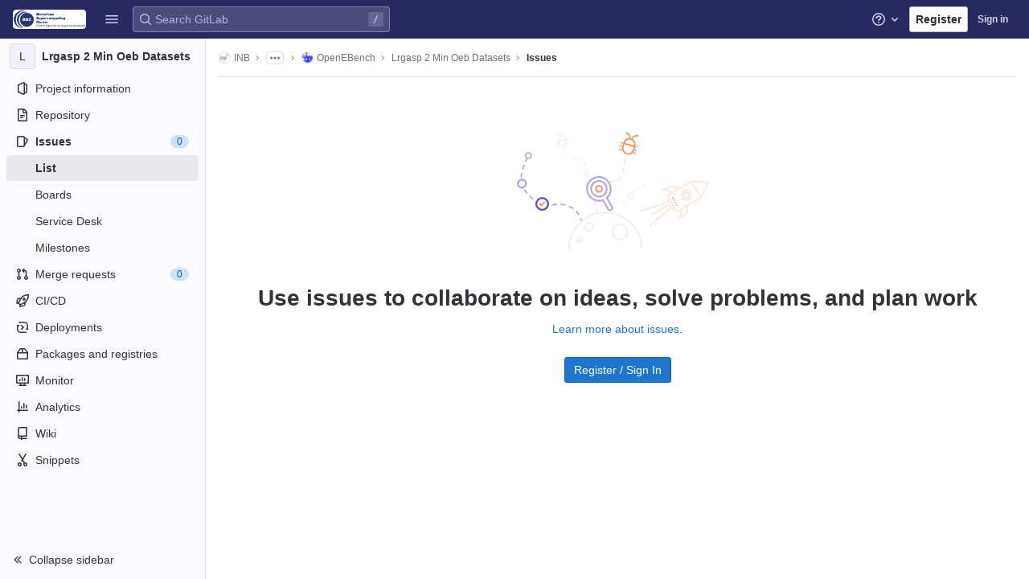

--- FILE ---
content_type: text/html; charset=utf-8
request_url: https://gitlab.bsc.es/inb/elixir/openebench/lrgasp_2_min_oeb_datasets/-/issues
body_size: 20265
content:




<!DOCTYPE html>
<html class="" lang="en">
<head prefix="og: http://ogp.me/ns#">
<meta charset="utf-8">
<title>Issues · INB / ELIXIR / OpenEBench / Lrgasp 2 Min Oeb Datasets · GitLab</title>
<link rel="preload" href="/assets/application_utilities-40332a5b8b231ef4aa3e61942c84552407facf300fe4081ae0d70a5517018bd4.css" as="style" type="text/css">
<link rel="preload" href="/assets/application-a727ffdf1055442288d2fbc8b2ab23c38185697594725ea899f9faa653fad748.css" as="style" type="text/css">
<link rel="preload" href="/assets/highlight/themes/white-e4a0a599c798742d5817c43bbc1ddf7745ac1b7f9c4fadf6e24a6b9bc49ffec4.css" as="style" type="text/css">

<meta content="IE=edge" http-equiv="X-UA-Compatible">



<link rel="shortcut icon" type="image/png" href="/uploads/-/system/appearance/favicon/1/BSC-gitlab-logo.png" id="favicon" data-original-href="/uploads/-/system/appearance/favicon/1/BSC-gitlab-logo.png" />
<style>
@keyframes blinking-dot{0%{opacity:1}25%{opacity:0.4}75%{opacity:0.4}100%{opacity:1}}@keyframes gl-spinner-rotate{0%{transform:rotate(0)}100%{transform:rotate(360deg)}}body.ui-indigo{--gl-theme-accent: #6666c4}body.ui-indigo .navbar-gitlab{background-color:#292961}body.ui-indigo .navbar-gitlab .navbar-collapse{color:#d1d1f0}body.ui-indigo .navbar-gitlab .container-fluid .navbar-toggler{border-left:1px solid #6868b9;color:#d1d1f0}body.ui-indigo .navbar-gitlab .navbar-sub-nav>li>a:hover,body.ui-indigo .navbar-gitlab .navbar-sub-nav>li>a:focus,body.ui-indigo .navbar-gitlab .navbar-sub-nav>li>button:hover,body.ui-indigo .navbar-gitlab .navbar-sub-nav>li>button:focus,body.ui-indigo .navbar-gitlab .navbar-nav>li>a:hover,body.ui-indigo .navbar-gitlab .navbar-nav>li>a:focus,body.ui-indigo .navbar-gitlab .navbar-nav>li>button:hover,body.ui-indigo .navbar-gitlab .navbar-nav>li>button:focus{background-color:rgba(209,209,240,0.2)}body.ui-indigo .navbar-gitlab .navbar-sub-nav>li.active>a,body.ui-indigo .navbar-gitlab .navbar-sub-nav>li.active>button,body.ui-indigo .navbar-gitlab .navbar-sub-nav>li.dropdown.show>a,body.ui-indigo .navbar-gitlab .navbar-sub-nav>li.dropdown.show>button,body.ui-indigo .navbar-gitlab .navbar-nav>li.active>a,body.ui-indigo .navbar-gitlab .navbar-nav>li.active>button,body.ui-indigo .navbar-gitlab .navbar-nav>li.dropdown.show>a,body.ui-indigo .navbar-gitlab .navbar-nav>li.dropdown.show>button{color:#292961;background-color:#fff}body.ui-indigo .navbar-gitlab .navbar-sub-nav>li.line-separator,body.ui-indigo .navbar-gitlab .navbar-nav>li.line-separator{border-left:1px solid rgba(209,209,240,0.2)}body.ui-indigo .navbar-gitlab .navbar-sub-nav{color:#d1d1f0}body.ui-indigo .navbar-gitlab .nav>li{color:#d1d1f0}body.ui-indigo .navbar-gitlab .nav>li.header-search-new{color:#333238}body.ui-indigo .navbar-gitlab .nav>li>a .notification-dot{border:2px solid #292961}body.ui-indigo .navbar-gitlab .nav>li>a.header-help-dropdown-toggle .notification-dot{background-color:#d1d1f0}body.ui-indigo .navbar-gitlab .nav>li>a.header-user-dropdown-toggle .header-user-avatar{border-color:#d1d1f0}@media (min-width: 576px){body.ui-indigo .navbar-gitlab .nav>li>a:hover,body.ui-indigo .navbar-gitlab .nav>li>a:focus{background-color:rgba(209,209,240,0.2)}}body.ui-indigo .navbar-gitlab .nav>li>a:hover svg,body.ui-indigo .navbar-gitlab .nav>li>a:focus svg{fill:currentColor}body.ui-indigo .navbar-gitlab .nav>li>a:hover .notification-dot,body.ui-indigo .navbar-gitlab .nav>li>a:focus .notification-dot{will-change:border-color, background-color;border-color:#4a4a82}body.ui-indigo .navbar-gitlab .nav>li>a.header-help-dropdown-toggle:hover .notification-dot,body.ui-indigo .navbar-gitlab .nav>li>a.header-help-dropdown-toggle:focus .notification-dot{background-color:#fff}body.ui-indigo .navbar-gitlab .nav>li.active>a,body.ui-indigo .navbar-gitlab .nav>li.dropdown.show>a{color:#292961;background-color:#fff}body.ui-indigo .navbar-gitlab .nav>li.active>a:hover svg,body.ui-indigo .navbar-gitlab .nav>li.dropdown.show>a:hover svg{fill:#292961}body.ui-indigo .navbar-gitlab .nav>li.active>a .notification-dot,body.ui-indigo .navbar-gitlab .nav>li.dropdown.show>a .notification-dot{border-color:#fff}body.ui-indigo .navbar-gitlab .nav>li.active>a.header-help-dropdown-toggle .notification-dot,body.ui-indigo .navbar-gitlab .nav>li.dropdown.show>a.header-help-dropdown-toggle .notification-dot{background-color:#292961}body.ui-indigo .navbar-gitlab .nav>li .impersonated-user svg,body.ui-indigo .navbar-gitlab .nav>li .impersonated-user:hover svg{fill:#292961}body.ui-indigo .navbar .title>a:hover,body.ui-indigo .navbar .title>a:focus{background-color:rgba(209,209,240,0.2)}body.ui-indigo .header-search{background-color:rgba(209,209,240,0.2) !important;border-radius:4px}body.ui-indigo .header-search:hover{background-color:rgba(209,209,240,0.3) !important}body.ui-indigo .header-search.is-focused input{background-color:#fff;color:#333238 !important;box-shadow:inset 0 0 0 1px #333238}body.ui-indigo .header-search.is-focused input:focus{box-shadow:inset 0 0 0 1px #333238, 0 0 0 1px #fff, 0 0 0 3px #428fdc}body.ui-indigo .header-search.is-focused input::placeholder{color:#89888d}body.ui-indigo .header-search svg.gl-search-box-by-type-search-icon{color:rgba(209,209,240,0.8)}body.ui-indigo .header-search input{background-color:transparent;color:rgba(209,209,240,0.8);box-shadow:inset 0 0 0 1px rgba(209,209,240,0.4)}body.ui-indigo .header-search input::placeholder{color:rgba(209,209,240,0.8)}body.ui-indigo .header-search input:focus::placeholder,body.ui-indigo .header-search input:active::placeholder{color:#89888d}body.ui-indigo .header-search .keyboard-shortcut-helper{color:#d1d1f0;background-color:rgba(209,209,240,0.2)}body.ui-indigo .search form{background-color:rgba(209,209,240,0.2)}body.ui-indigo .search form:hover{background-color:rgba(209,209,240,0.3)}body.ui-indigo .search .search-input::placeholder{color:rgba(209,209,240,0.8)}body.ui-indigo .search .search-input-wrap .search-icon,body.ui-indigo .search .search-input-wrap .clear-icon{fill:rgba(209,209,240,0.8)}body.ui-indigo .search.search-active form{background-color:#fff}body.ui-indigo .search.search-active .search-input-wrap .search-icon{fill:rgba(209,209,240,0.8)}body.ui-indigo .search-sidebar .nav-link.active,body.ui-indigo .search-sidebar .nav-link:hover{background-color:rgba(236,236,239,0.8);color:#333238}body.ui-indigo .nav-sidebar li.active>a{color:#333238}body.ui-indigo .nav-sidebar .fly-out-top-item a,body.ui-indigo .nav-sidebar .fly-out-top-item a:hover,body.ui-indigo .nav-sidebar .fly-out-top-item.active a,body.ui-indigo .nav-sidebar .fly-out-top-item .fly-out-top-item-container{background-color:var(--gray-100, #ececef);color:var(--gray-900, #333238)}body.ui-indigo .branch-header-title{color:#4b4ba3}body.ui-indigo .ide-sidebar-link.active{color:#4b4ba3}body.ui-indigo .ide-sidebar-link.active.is-right{box-shadow:inset -3px 0 #4b4ba3}

*,*::before,*::after{box-sizing:border-box}html{font-family:sans-serif;line-height:1.15}aside,header{display:block}body{margin:0;font-family:var(--default-regular-font, -apple-system),BlinkMacSystemFont,"Segoe UI",Roboto,"Noto Sans",Ubuntu,Cantarell,"Helvetica Neue",sans-serif,"Apple Color Emoji","Segoe UI Emoji","Segoe UI Symbol","Noto Color Emoji";font-size:1rem;font-weight:400;line-height:1.5;color:#333238;text-align:left;background-color:#fff}ul{margin-top:0;margin-bottom:1rem}ul ul{margin-bottom:0}strong{font-weight:bolder}a{color:#1f75cb;text-decoration:none;background-color:transparent}a:not([href]):not([class]){color:inherit;text-decoration:none}kbd{font-family:var(--default-mono-font, "Menlo"),"DejaVu Sans Mono","Liberation Mono","Consolas","Ubuntu Mono","Courier New","andale mono","lucida console",monospace;font-size:1em}img{vertical-align:middle;border-style:none}svg{overflow:hidden;vertical-align:middle}button{border-radius:0}input,button{margin:0;font-family:inherit;font-size:inherit;line-height:inherit}button,input{overflow:visible}button{text-transform:none}[role="button"]{cursor:pointer}button:not(:disabled),[type="button"]:not(:disabled){cursor:pointer}button::-moz-focus-inner,[type="button"]::-moz-focus-inner{padding:0;border-style:none}[type="search"]{outline-offset:-2px}.list-unstyled{padding-left:0;list-style:none}kbd{padding:0.2rem 0.4rem;font-size:90%;color:#fff;background-color:#333238;border-radius:0.2rem}kbd kbd{padding:0;font-size:100%;font-weight:600}.container-fluid{width:100%;padding-right:15px;padding-left:15px;margin-right:auto;margin-left:auto}.form-control{display:block;width:100%;height:32px;padding:0.375rem 0.75rem;font-size:0.875rem;font-weight:400;line-height:1.5;color:#333238;background-color:#fff;background-clip:padding-box;border:1px solid #89888d;border-radius:0.25rem}.form-control::placeholder{color:#626168;opacity:1}.form-control:disabled{background-color:#fbfafd;opacity:1}.btn{display:inline-block;font-weight:400;color:#333238;text-align:center;vertical-align:middle;-webkit-user-select:none;user-select:none;background-color:transparent;border:1px solid transparent;padding:0.375rem 0.75rem;font-size:1rem;line-height:20px;border-radius:0.25rem}.btn:disabled{opacity:0.65}.btn:not(:disabled):not(.disabled){cursor:pointer}.collapse:not(.show){display:none}.dropdown{position:relative}.dropdown-menu{position:absolute;top:100%;left:0;z-index:1000;display:none;float:left;min-width:10rem;padding:0.5rem 0;margin:0.125rem 0 0;font-size:1rem;color:#333238;text-align:left;list-style:none;background-color:#fff;background-clip:padding-box;border:1px solid rgba(0,0,0,0.15);border-radius:0.25rem}.nav{display:flex;flex-wrap:wrap;padding-left:0;margin-bottom:0;list-style:none}.navbar{position:relative;display:flex;flex-wrap:wrap;align-items:center;justify-content:space-between;padding:0.25rem 0.5rem}.navbar .container-fluid{display:flex;flex-wrap:wrap;align-items:center;justify-content:space-between}.navbar-nav{display:flex;flex-direction:column;padding-left:0;margin-bottom:0;list-style:none}.navbar-nav .dropdown-menu{position:static;float:none}.navbar-collapse{flex-basis:100%;flex-grow:1;align-items:center}.navbar-toggler{padding:0.25rem 0.75rem;font-size:1.25rem;line-height:1;background-color:transparent;border:1px solid transparent;border-radius:0.25rem}@media (max-width: 575.98px){.navbar-expand-sm>.container-fluid{padding-right:0;padding-left:0}}@media (min-width: 576px){.navbar-expand-sm{flex-flow:row nowrap;justify-content:flex-start}.navbar-expand-sm .navbar-nav{flex-direction:row}.navbar-expand-sm .navbar-nav .dropdown-menu{position:absolute}.navbar-expand-sm>.container-fluid{flex-wrap:nowrap}.navbar-expand-sm .navbar-collapse{display:flex !important;flex-basis:auto}.navbar-expand-sm .navbar-toggler{display:none}}.badge{display:inline-block;padding:0.25em 0.4em;font-size:75%;font-weight:600;line-height:1;text-align:center;white-space:nowrap;vertical-align:baseline;border-radius:0.25rem}.badge:empty{display:none}.btn .badge{position:relative;top:-1px}.badge-pill{padding-right:0.6em;padding-left:0.6em;border-radius:10rem}.badge-success{color:#fff;background-color:#108548}.badge-info{color:#fff;background-color:#1f75cb}.badge-warning{color:#fff;background-color:#ab6100}.rounded-circle{border-radius:50% !important}.d-none{display:none !important}.d-block{display:block !important}@media (min-width: 576px){.d-sm-none{display:none !important}.d-sm-inline-block{display:inline-block !important}}@media (min-width: 768px){.d-md-block{display:block !important}}@media (min-width: 992px){.d-lg-none{display:none !important}}.sr-only{position:absolute;width:1px;height:1px;padding:0;margin:-1px;overflow:hidden;clip:rect(0, 0, 0, 0);white-space:nowrap;border:0}.gl-avatar{border-width:1px;border-style:solid;border-color:rgba(31,30,36,0.08);overflow:hidden;flex-shrink:0}.gl-avatar-s24{width:1.5rem;height:1.5rem;font-size:0.75rem;line-height:1rem;border-radius:0.25rem}.gl-avatar-circle{border-radius:50%}.gl-badge{display:inline-flex;align-items:center;font-size:0.75rem;font-weight:400;line-height:1rem;padding-top:0.25rem;padding-bottom:0.25rem;padding-left:0.5rem;padding-right:0.5rem}.gl-badge.sm{padding-top:0;padding-bottom:0}.gl-badge.badge-info{background-color:#cbe2f9;color:#0b5cad}a.gl-badge.badge-info.active,a.gl-badge.badge-info:active{color:#033464;background-color:#9dc7f1}a.gl-badge.badge-info:active{box-shadow:0 0 0 1px #fff, 0 0 0 3px #428fdc;outline:none}.gl-badge.badge-success{background-color:#c3e6cd;color:#24663b}a.gl-badge.badge-success.active,a.gl-badge.badge-success:active{color:#0a4020;background-color:#91d4a8}a.gl-badge.badge-success:active{box-shadow:0 0 0 1px #fff, 0 0 0 3px #428fdc;outline:none}.gl-badge.badge-warning{background-color:#f5d9a8;color:#8f4700}a.gl-badge.badge-warning.active,a.gl-badge.badge-warning:active{color:#5c2900;background-color:#e9be74}a.gl-badge.badge-warning:active{box-shadow:0 0 0 1px #fff, 0 0 0 3px #428fdc;outline:none}.gl-button .gl-badge{top:0}.gl-form-input,.gl-form-input.form-control{background-color:#fff;font-family:var(--default-regular-font, -apple-system),BlinkMacSystemFont,"Segoe UI",Roboto,"Noto Sans",Ubuntu,Cantarell,"Helvetica Neue",sans-serif,"Apple Color Emoji","Segoe UI Emoji","Segoe UI Symbol","Noto Color Emoji";font-size:0.875rem;line-height:1rem;padding-top:0.5rem;padding-bottom:0.5rem;padding-left:0.75rem;padding-right:0.75rem;height:auto;color:#333238;box-shadow:inset 0 0 0 1px #89888d;border-style:none;-webkit-appearance:none;appearance:none;-moz-appearance:none}.gl-form-input:disabled,.gl-form-input:not(.form-control-plaintext):not([type="color"]):read-only,.gl-form-input.form-control:disabled,.gl-form-input.form-control:not(.form-control-plaintext):not([type="color"]):read-only{background-color:#fbfafd;box-shadow:inset 0 0 0 1px #dcdcde}.gl-form-input:disabled,.gl-form-input.form-control:disabled{cursor:not-allowed;color:#737278}.gl-form-input::placeholder,.gl-form-input.form-control::placeholder{color:#89888d}.gl-icon{fill:currentColor}.gl-icon.s12{width:12px;height:12px}.gl-icon.s16{width:16px;height:16px}.gl-icon.s32{width:32px;height:32px}.gl-link{font-size:0.875rem;color:#1f75cb}.gl-link:active{color:#0b5cad}.gl-link:active{text-decoration:underline;outline:2px solid #428fdc;outline-offset:2px}.gl-button{display:inline-flex}.gl-button:not(.btn-link):active{text-decoration:none}.gl-button.gl-button{border-width:0;padding-top:0.5rem;padding-bottom:0.5rem;padding-left:0.75rem;padding-right:0.75rem;background-color:transparent;line-height:1rem;color:#333238;fill:currentColor;box-shadow:inset 0 0 0 1px #bfbfc3;justify-content:center;align-items:center;font-size:0.875rem;border-radius:0.25rem}.gl-button.gl-button .gl-button-text{overflow:hidden;text-overflow:ellipsis;white-space:nowrap;padding-top:1px;padding-bottom:1px;margin-top:-1px;margin-bottom:-1px}.gl-button.gl-button.btn-default{background-color:#fff}.gl-button.gl-button.btn-default:active,.gl-button.gl-button.btn-default.active{box-shadow:inset 0 0 0 1px #626168, 0 0 0 1px #fff, 0 0 0 3px #428fdc;outline:none;background-color:#dcdcde}.gl-button.gl-button.btn-default:active .gl-icon,.gl-button.gl-button.btn-default.active .gl-icon{color:#333238}.gl-button.gl-button.btn-default .gl-icon{color:#737278}.gl-search-box-by-type-search-icon{color:#737278;width:1rem;position:absolute;left:0.5rem;top:calc(50% - 16px / 2)}.gl-search-box-by-type{display:flex;position:relative}.gl-search-box-by-type-input,.gl-search-box-by-type-input.gl-form-input{height:2rem;padding-right:2rem;padding-left:1.75rem}body{font-size:0.875rem}button,html [type="button"],[role="button"]{cursor:pointer}strong{font-weight:bold}svg{vertical-align:baseline}.form-control{font-size:0.875rem}.hidden{display:none !important;visibility:hidden !important}.badge:not(.gl-badge){padding:4px 5px;font-size:12px;font-style:normal;font-weight:400;display:inline-block}.divider{height:0;margin:4px 0;overflow:hidden;border-top:1px solid #dcdcde}.toggle-sidebar-button .collapse-text,.toggle-sidebar-button .icon-chevron-double-lg-left{color:#737278}html{overflow-y:scroll}.layout-page{padding-top:calc( var(--header-height, 48px) + calc(var(--system-header-height) + var(--performance-bar-height)) + var(--top-bar-height));padding-bottom:var(--system-footer-height)}@media (min-width: 576px){.logged-out-marketing-header{--header-height: 72px}}.btn{border-radius:4px;font-size:0.875rem;font-weight:400;padding:6px 10px;background-color:#fff;border-color:#dcdcde;color:#333238;color:#333238;white-space:nowrap}.btn:active{background-color:#ececef;box-shadow:none}.btn:active,.btn.active{background-color:#e6e6ea;border-color:#dedee3;color:#333238}.btn svg{height:15px;width:15px}.btn svg:not(:last-child){margin-right:5px}.badge.badge-pill:not(.gl-badge){font-weight:400;background-color:rgba(0,0,0,0.07);color:#535158;vertical-align:baseline}:root{--performance-bar-height: 0px;--system-header-height: 0px;--top-bar-height: 0px;--system-footer-height: 0px;--mr-review-bar-height: 0px}.with-top-bar{--top-bar-height: 48px}.gl-font-sm{font-size:12px}.dropdown{position:relative}.dropdown-menu{display:none;position:absolute;width:auto;top:100%;z-index:300;min-width:240px;max-width:500px;margin-top:4px;margin-bottom:24px;font-size:0.875rem;font-weight:400;padding:8px 0;background-color:#fff;border:1px solid #dcdcde;border-radius:0.25rem;box-shadow:0 2px 4px rgba(0,0,0,0.1)}.dropdown-menu ul{margin:0;padding:0}.dropdown-menu li{display:block;text-align:left;list-style:none}.dropdown-menu li>a,.dropdown-menu li>button{background:transparent;border:0;border-radius:0;box-shadow:none;display:block;font-weight:400;position:relative;padding:8px 12px;color:#333238;line-height:16px;white-space:normal;overflow:hidden;text-align:left;width:100%}.dropdown-menu li>a:active,.dropdown-menu li>button:active{background-color:#ececef;color:#333238;outline:0;text-decoration:none}.dropdown-menu li>a:active,.dropdown-menu li>button:active{box-shadow:inset 0 0 0 2px #428fdc, inset 0 0 0 3px #fff, inset 0 0 0 1px #fff;outline:none}.dropdown-menu .divider{height:1px;margin:0.25rem 0;padding:0;background-color:#dcdcde}.dropdown-menu .badge.badge-pill+span:not(.badge):not(.badge-pill){margin-right:40px}@media (max-width: 575.98px){.navbar-gitlab li.dropdown{position:static}.navbar-gitlab li.dropdown.user-counter{margin-left:8px !important}.navbar-gitlab li.dropdown.user-counter>a{padding:0 4px !important}header.navbar-gitlab .dropdown .dropdown-menu{width:100%;min-width:100%}}input{border-radius:0.25rem;color:#333238;background-color:#fff}input[type="search"]{-webkit-appearance:textfield;appearance:textfield}.form-control{border-radius:4px;padding:6px 10px}.form-control::placeholder{color:#89888d}kbd{display:inline-block;padding:3px 5px;font-size:0.75rem;line-height:10px;color:var(--gray-700, #535158);vertical-align:unset;background-color:var(--gray-10, #fbfafd);border-width:1px;border-style:solid;border-color:var(--gray-100, #dcdcde) var(--gray-100, #dcdcde) var(--gray-200, #bfbfc3);border-image:none;border-radius:3px;box-shadow:0 -1px 0 var(--gray-200, #bfbfc3) inset}.navbar-gitlab{padding:0 16px;z-index:1000;margin-bottom:0;min-height:var(--header-height, 48px);border:0;position:fixed;top:calc(var(--system-header-height) + var(--performance-bar-height));left:0;right:0;border-radius:0}.navbar-gitlab .close-icon{display:none}.navbar-gitlab .header-content{width:100%;display:flex;justify-content:space-between;position:relative;min-height:var(--header-height, 48px);padding-left:0}.navbar-gitlab .header-content .title{padding-right:0;color:currentColor;display:flex;position:relative;margin:0;font-size:18px;vertical-align:top;white-space:nowrap}.navbar-gitlab .header-content .title img{height:24px}.navbar-gitlab .header-content .title a:not(.canary-badge){display:flex;align-items:center;padding:2px 8px;margin:4px 2px 4px -8px;border-radius:4px}.navbar-gitlab .header-content .title a:not(.canary-badge):active{box-shadow:0 0 0 1px rgba(0,0,0,0.6),0 0 0 3px #63a6e9;outline:none}.navbar-gitlab .header-content .navbar-collapse>ul.nav>li:not(.d-none){margin:0 2px}.navbar-gitlab .header-search{min-width:320px}@media (min-width: 768px) and (max-width: 1199.98px){.navbar-gitlab .header-search{min-width:200px}}.navbar-gitlab .header-search .keyboard-shortcut-helper{transform:translateY(calc(50% - 2px));box-shadow:none;border-color:transparent}.navbar-gitlab .navbar-collapse{flex:0 0 auto;border-top:0;padding:0}@media (max-width: 575.98px){.navbar-gitlab .navbar-collapse{flex:1 1 auto}}.navbar-gitlab .navbar-collapse .nav{flex-wrap:nowrap}@media (max-width: 575.98px){.navbar-gitlab .navbar-collapse .nav>li:not(.d-none) a{margin-left:0}}.navbar-gitlab .container-fluid{padding:0}.navbar-gitlab .container-fluid .user-counter svg{margin-right:3px}.navbar-gitlab .container-fluid .navbar-toggler{position:relative;right:-10px;border-radius:0;min-width:45px;padding:0;margin:8px 8px 8px 0;font-size:14px;text-align:center;color:currentColor}.navbar-gitlab .container-fluid .navbar-toggler.active{color:currentColor;background-color:transparent}@media (max-width: 575.98px){.navbar-gitlab .container-fluid .navbar-nav{display:flex;padding-right:10px;flex-direction:row}}.navbar-gitlab .container-fluid .navbar-nav li .badge.badge-pill:not(.gl-badge){box-shadow:none;font-weight:600}@media (max-width: 575.98px){.navbar-gitlab .container-fluid .nav>li.header-user{padding-left:10px}}.navbar-gitlab .container-fluid .nav>li>a{will-change:color;margin:4px 0;padding:6px 8px;height:32px}@media (max-width: 575.98px){.navbar-gitlab .container-fluid .nav>li>a{padding:0}}.navbar-gitlab .container-fluid .nav>li>a.header-user-dropdown-toggle{margin-left:2px}.navbar-gitlab .container-fluid .nav>li>a.header-user-dropdown-toggle .header-user-avatar{margin-right:0}.navbar-gitlab .container-fluid .nav>li .header-new-dropdown-toggle{margin-right:0}.navbar-sub-nav>li>a,.navbar-sub-nav>li>button,.navbar-nav>li>a,.navbar-nav>li>button{display:flex;align-items:center;justify-content:center;padding:6px 8px;margin:4px 2px;font-size:12px;color:currentColor;border-radius:4px;height:32px;font-weight:600}.navbar-sub-nav>li>a:active,.navbar-sub-nav>li>button:active,.navbar-nav>li>a:active,.navbar-nav>li>button:active{box-shadow:0 0 0 1px rgba(0,0,0,0.6),0 0 0 3px #63a6e9;outline:none}.navbar-sub-nav>li .top-nav-toggle,.navbar-sub-nav>li>button,.navbar-nav>li .top-nav-toggle,.navbar-nav>li>button{background:transparent;border:0}.navbar-sub-nav .dropdown-menu,.navbar-nav .dropdown-menu{position:absolute}.navbar-sub-nav{display:flex;align-items:center;height:100%;margin:0 0 0 6px}.caret-down,.btn .caret-down{top:0;height:11px;width:11px;margin-left:4px;fill:currentColor}.header-user .dropdown-menu,.header-new .dropdown-menu{margin-top:4px}@media (max-width: 575.98px){.navbar-gitlab .container-fluid{font-size:18px}.navbar-gitlab .container-fluid .navbar-nav{table-layout:fixed;width:100%;margin:0;text-align:right}.navbar-gitlab .container-fluid .navbar-collapse{margin-left:-8px;margin-right:-10px}.navbar-gitlab .container-fluid .navbar-collapse .nav>li:not(.d-none){flex:1}.header-user-dropdown-toggle{text-align:center}.header-user-avatar{float:none}}.header-user-avatar{float:left;margin-right:5px;border-radius:50%;border:1px solid #f2f2f4}.notification-dot{background-color:#d99530;height:12px;width:12px;pointer-events:none;visibility:hidden;top:3px}.tanuki-logo .tanuki{fill:#e24329}.tanuki-logo .left-cheek,.tanuki-logo .right-cheek{fill:#fc6d26}.tanuki-logo .chin{fill:#fca326}.context-header{position:relative;margin-right:2px;width:256px}.context-header>a,.context-header>button{font-weight:600;display:flex;width:100%;align-items:center;padding:10px 16px 10px 10px;color:#333238;background-color:transparent;border:0;text-align:left}.context-header .avatar-container{flex:0 0 32px;background-color:#fff}.context-header .sidebar-context-title{overflow:hidden;text-overflow:ellipsis;color:#333238}@media (min-width: 768px){.page-with-contextual-sidebar{padding-left:56px}}@media (min-width: 1200px){.page-with-contextual-sidebar{padding-left:256px}}@media (min-width: 768px){.page-with-icon-sidebar{padding-left:56px}}.nav-sidebar{position:fixed;bottom:var(--system-footer-height);left:0;z-index:600;width:256px;top:calc( var(--header-height, 48px) + calc(var(--system-header-height) + var(--performance-bar-height)) + var(--top-bar-height));background-color:#fbfafd;border-right:1px solid #e9e9e9;transform:translate3d(0, 0, 0)}.nav-sidebar.sidebar-collapsed-desktop{width:56px}.nav-sidebar.sidebar-collapsed-desktop .nav-sidebar-inner-scroll{overflow-x:hidden}.nav-sidebar.sidebar-collapsed-desktop .badge.badge-pill:not(.fly-out-badge),.nav-sidebar.sidebar-collapsed-desktop .nav-item-name,.nav-sidebar.sidebar-collapsed-desktop .collapse-text{border:0;clip:rect(0, 0, 0, 0);height:1px;margin:-1px;overflow:hidden;padding:0;position:absolute;white-space:nowrap;width:1px}.nav-sidebar.sidebar-collapsed-desktop .sidebar-top-level-items>li>a{min-height:unset}.nav-sidebar.sidebar-collapsed-desktop .fly-out-top-item:not(.divider){display:block !important}.nav-sidebar.sidebar-collapsed-desktop .avatar-container{margin:0 auto}.nav-sidebar.sidebar-collapsed-desktop li.active:not(.fly-out-top-item)>a{background-color:rgba(41,41,97,0.08)}.nav-sidebar a{text-decoration:none;color:#333238}.nav-sidebar li{white-space:nowrap}.nav-sidebar li .nav-item-name{flex:1;overflow:hidden;text-overflow:ellipsis}.nav-sidebar li>a,.nav-sidebar li>.fly-out-top-item-container{height:2rem;padding-left:0.75rem;padding-right:0.75rem;display:flex;align-items:center;border-radius:0.25rem;width:auto;margin:1px 8px}.nav-sidebar li.active>a{font-weight:600}.nav-sidebar li.active:not(.fly-out-top-item)>a:not(.has-sub-items){background-color:rgba(31,30,36,0.08)}.nav-sidebar ul{padding-left:0;list-style:none}@media (max-width: 767.98px){.nav-sidebar{left:-256px}}.nav-sidebar .nav-icon-container{display:flex;margin-right:8px}.nav-sidebar a:not(.has-sub-items)+.sidebar-sub-level-items .fly-out-top-item{display:none}.nav-sidebar a:not(.has-sub-items)+.sidebar-sub-level-items .fly-out-top-item a,.nav-sidebar a:not(.has-sub-items)+.sidebar-sub-level-items .fly-out-top-item.active a,.nav-sidebar a:not(.has-sub-items)+.sidebar-sub-level-items .fly-out-top-item .fly-out-top-item-container{margin-left:0;margin-right:0;padding-left:1rem;padding-right:1rem;cursor:default;pointer-events:none;font-size:0.75rem;margin-top:-0.25rem;margin-bottom:-0.25rem;margin-top:0;position:relative;color:#fff;background:var(--black, #000)}.nav-sidebar a:not(.has-sub-items)+.sidebar-sub-level-items .fly-out-top-item a strong,.nav-sidebar a:not(.has-sub-items)+.sidebar-sub-level-items .fly-out-top-item.active a strong,.nav-sidebar a:not(.has-sub-items)+.sidebar-sub-level-items .fly-out-top-item .fly-out-top-item-container strong{font-weight:400}.nav-sidebar a:not(.has-sub-items)+.sidebar-sub-level-items .fly-out-top-item a::before,.nav-sidebar a:not(.has-sub-items)+.sidebar-sub-level-items .fly-out-top-item.active a::before,.nav-sidebar a:not(.has-sub-items)+.sidebar-sub-level-items .fly-out-top-item .fly-out-top-item-container::before{position:absolute;content:"";display:block;top:50%;left:-0.25rem;margin-top:-0.25rem;width:0;height:0;border-top:0.25rem solid transparent;border-bottom:0.25rem solid transparent;border-right:0.25rem solid #000;border-right-color:var(--black, #000)}@media (min-width: 576px){.nav-sidebar a.has-sub-items+.sidebar-sub-level-items{min-width:150px}}.nav-sidebar a.has-sub-items+.sidebar-sub-level-items .fly-out-top-item{display:none}.nav-sidebar a.has-sub-items+.sidebar-sub-level-items .fly-out-top-item a,.nav-sidebar a.has-sub-items+.sidebar-sub-level-items .fly-out-top-item.active a,.nav-sidebar a.has-sub-items+.sidebar-sub-level-items .fly-out-top-item .fly-out-top-item-container{margin-left:0;margin-right:0;padding-left:1rem;padding-right:1rem;cursor:default;pointer-events:none;font-size:0.75rem;margin-top:0;border-bottom-left-radius:0;border-bottom-right-radius:0}@media (min-width: 768px) and (max-width: 1199px){.nav-sidebar:not(.sidebar-expanded-mobile){width:56px}.nav-sidebar:not(.sidebar-expanded-mobile) .nav-sidebar-inner-scroll{overflow-x:hidden}.nav-sidebar:not(.sidebar-expanded-mobile) .badge.badge-pill:not(.fly-out-badge),.nav-sidebar:not(.sidebar-expanded-mobile) .nav-item-name,.nav-sidebar:not(.sidebar-expanded-mobile) .collapse-text{border:0;clip:rect(0, 0, 0, 0);height:1px;margin:-1px;overflow:hidden;padding:0;position:absolute;white-space:nowrap;width:1px}.nav-sidebar:not(.sidebar-expanded-mobile) .sidebar-top-level-items>li>a{min-height:unset}.nav-sidebar:not(.sidebar-expanded-mobile) .fly-out-top-item:not(.divider){display:block !important}.nav-sidebar:not(.sidebar-expanded-mobile) .avatar-container{margin:0 auto}.nav-sidebar:not(.sidebar-expanded-mobile) li.active:not(.fly-out-top-item)>a{background-color:rgba(41,41,97,0.08)}.nav-sidebar:not(.sidebar-expanded-mobile) .context-header{height:60px;width:56px}.nav-sidebar:not(.sidebar-expanded-mobile) .context-header a{padding:10px 4px}.nav-sidebar:not(.sidebar-expanded-mobile) .sidebar-context-title{border:0;clip:rect(0, 0, 0, 0);height:1px;margin:-1px;overflow:hidden;padding:0;position:absolute;white-space:nowrap;width:1px}.nav-sidebar:not(.sidebar-expanded-mobile) .context-header{height:auto}.nav-sidebar:not(.sidebar-expanded-mobile) .context-header a{padding:0.25rem}.nav-sidebar:not(.sidebar-expanded-mobile) .sidebar-top-level-items>li .sidebar-sub-level-items:not(.flyout-list){display:none}.nav-sidebar:not(.sidebar-expanded-mobile) .nav-icon-container{margin-right:0}.nav-sidebar:not(.sidebar-expanded-mobile) .toggle-sidebar-button{width:55px;padding:0 21px}.nav-sidebar:not(.sidebar-expanded-mobile) .toggle-sidebar-button .collapse-text{display:none}.nav-sidebar:not(.sidebar-expanded-mobile) .toggle-sidebar-button .icon-chevron-double-lg-left{transform:rotate(180deg);margin:0}}.nav-sidebar-inner-scroll{height:100%;width:100%;overflow-x:hidden;overflow-y:auto}.nav-sidebar-inner-scroll>div.context-header{margin-top:0.25rem}.nav-sidebar-inner-scroll>div.context-header a{height:2rem;padding-left:0.75rem;padding-right:0.75rem;display:flex;align-items:center;border-radius:0.25rem;width:auto;margin:1px 8px;padding:0.25rem;margin-bottom:0.25rem;margin-top:0.125rem;height:auto}.nav-sidebar-inner-scroll>div.context-header a .avatar-container{font-weight:400;flex:none}.sidebar-top-level-items{margin-bottom:60px}.sidebar-top-level-items .context-header a{padding:0.25rem;margin-bottom:0.25rem;margin-top:0.125rem;height:auto}.sidebar-top-level-items .context-header a .avatar-container{font-weight:400;flex:none}.sidebar-top-level-items>li.active .sidebar-sub-level-items:not(.is-fly-out-only){display:block}.sidebar-top-level-items li>a.gl-link{color:#333238}.sidebar-top-level-items li>a.gl-link:active{text-decoration:none}.sidebar-sub-level-items{padding-top:0;padding-bottom:0;display:none}.sidebar-sub-level-items:not(.fly-out-list) li>a{padding-left:2.25rem}.toggle-sidebar-button,.close-nav-button{height:48px;padding:0 16px;background-color:#fbfafd;border:0;color:#737278;display:flex;align-items:center;background-color:#fbfafd;position:fixed;bottom:0;width:255px}.toggle-sidebar-button .collapse-text,.toggle-sidebar-button .icon-chevron-double-lg-left,.close-nav-button .collapse-text,.close-nav-button .icon-chevron-double-lg-left{color:inherit}.collapse-text{white-space:nowrap;overflow:hidden}.sidebar-collapsed-desktop .context-header{height:60px;width:56px}.sidebar-collapsed-desktop .context-header a{padding:10px 4px}.sidebar-collapsed-desktop .sidebar-context-title{border:0;clip:rect(0, 0, 0, 0);height:1px;margin:-1px;overflow:hidden;padding:0;position:absolute;white-space:nowrap;width:1px}.sidebar-collapsed-desktop .context-header{height:auto}.sidebar-collapsed-desktop .context-header a{padding:0.25rem}.sidebar-collapsed-desktop .sidebar-top-level-items>li .sidebar-sub-level-items:not(.flyout-list){display:none}.sidebar-collapsed-desktop .nav-icon-container{margin-right:0}.sidebar-collapsed-desktop .toggle-sidebar-button{width:55px;padding:0 21px}.sidebar-collapsed-desktop .toggle-sidebar-button .collapse-text{display:none}.sidebar-collapsed-desktop .toggle-sidebar-button .icon-chevron-double-lg-left{transform:rotate(180deg);margin:0}.close-nav-button{display:none}@media (max-width: 767.98px){.close-nav-button{display:flex}.toggle-sidebar-button{display:none}}.super-sidebar{display:flex;flex-direction:column;position:fixed;top:calc( var(--header-height, 48px) + calc(var(--system-header-height) + var(--performance-bar-height)));bottom:var(--system-footer-height);left:0;background-color:var(--gray-10, #fbfafd);border-right:1px solid rgba(31,30,36,0.08);transform:translate3d(0, 0, 0);width:256px;z-index:600}.super-sidebar.super-sidebar-loading{transform:translate3d(-100%, 0, 0)}@media (min-width: 1200px){.super-sidebar.super-sidebar-loading{transform:translate3d(0, 0, 0)}}.page-with-super-sidebar{padding-left:0}@media (min-width: 1200px){.page-with-super-sidebar{padding-left:256px}}.page-with-super-sidebar-collapsed .super-sidebar{transform:translate3d(-100%, 0, 0)}@media (min-width: 1200px){.page-with-super-sidebar-collapsed{padding-left:0}}input::-moz-placeholder{color:#89888d;opacity:1}input::-ms-input-placeholder{color:#89888d}input:-ms-input-placeholder{color:#89888d}svg{fill:currentColor}svg.s12{width:12px;height:12px}svg.s16{width:16px;height:16px}svg.s32{width:32px;height:32px}svg.s12{vertical-align:-1px}svg.s16{vertical-align:-3px}.avatar,.avatar-container{float:left;margin-right:16px;border-radius:50%}.avatar.s16,.avatar-container.s16{width:16px;height:16px;margin-right:8px}.avatar.s32,.avatar-container.s32{width:32px;height:32px;margin-right:8px}.avatar{transition-property:none;width:40px;height:40px;padding:0;background:#fefefe;overflow:hidden;box-shadow:inset 0 0 0 1px rgba(31,30,36,0.1)}.avatar.avatar-tile{border-radius:0;border:0}.identicon{text-align:center;vertical-align:top;color:#333238;background-color:#ececef}.identicon.s16{font-size:10px;line-height:16px}.identicon.s32{font-size:14px;line-height:32px}.identicon.bg1{background-color:#fcf1ef}.identicon.bg2{background-color:#f4f0ff}.identicon.bg3{background-color:#f1f1ff}.identicon.bg4{background-color:#e9f3fc}.identicon.bg5{background-color:#ecf4ee}.identicon.bg6{background-color:#fdf1dd}.identicon.bg7{background-color:#ececef}.avatar-container{overflow:hidden;display:flex}.avatar-container a{width:100%;height:100%;display:flex;text-decoration:none}.avatar-container .avatar{border-radius:0;border:0;height:auto;width:100%;margin:0;align-self:center}.rect-avatar{border-radius:2px}.rect-avatar.s16{border-radius:2px}.rect-avatar.s16 .avatar{border-radius:2px}.rect-avatar.s32{border-radius:4px}.rect-avatar.s32 .avatar{border-radius:4px}.tab-width-8{tab-size:8}.gl-sr-only{border:0;clip:rect(0, 0, 0, 0);height:1px;margin:-1px;overflow:hidden;padding:0;position:absolute;white-space:nowrap;width:1px}.gl-border-none\!{border-style:none !important}.gl-display-none{display:none}.gl-display-flex{display:flex}@media (min-width: 992px){.gl-lg-display-flex{display:flex}}@media (min-width: 576px){.gl-sm-display-block{display:block}}@media (min-width: 992px){.gl-lg-display-block{display:block}}.gl-align-items-center{align-items:center}.gl-align-items-stretch{align-items:stretch}.gl-flex-grow-0\!{flex-grow:0 !important}.gl-flex-grow-1{flex-grow:1}.gl-flex-basis-half\!{flex-basis:50% !important}.gl-justify-content-end{justify-content:flex-end}.gl-relative{position:relative}.gl-absolute{position:absolute}.gl-top-0{top:0}.gl-right-3{right:0.5rem}.gl-w-full{width:100%}.gl-px-3{padding-left:0.5rem;padding-right:0.5rem}.gl-pr-2{padding-right:0.25rem}.gl-pt-0{padding-top:0}.gl-mr-auto{margin-right:auto}.gl-mr-3{margin-right:0.5rem}.gl-ml-n2{margin-left:-0.25rem}.gl-ml-3{margin-left:0.5rem}.gl-mx-0\!{margin-left:0 !important;margin-right:0 !important}.gl-text-right{text-align:right}.gl-white-space-nowrap{white-space:nowrap}.gl-font-sm{font-size:0.75rem}.gl-font-weight-bold{font-weight:600}.gl-z-index-1{z-index:1}.cloak-startup,.content-wrapper>.alert-wrapper,#content-body,.modal-dialog{display:none}

</style>


<link rel="stylesheet" media="print" href="/assets/application-a727ffdf1055442288d2fbc8b2ab23c38185697594725ea899f9faa653fad748.css" />
<link rel="stylesheet" media="print" href="/assets/page_bundles/issuable_list-3afe012db14005e080fc9bf43f49245451fca4bd05dccf174c5d37c9c8d3a7f3.css" /><link rel="stylesheet" media="print" href="/assets/page_bundles/issues_list-f20ef0f723f5a1d8e510e3d5dd548d44aae432b744fd192321b96cbc39647e7e.css" />
<link rel="stylesheet" media="print" href="/assets/application_utilities-40332a5b8b231ef4aa3e61942c84552407facf300fe4081ae0d70a5517018bd4.css" />


<link rel="stylesheet" media="print" href="/assets/fonts-3dcf267c9a9dc2c5b7a0ae5b757830104751a7ece87820521d6bb22dd665b2f8.css" />
<link rel="stylesheet" media="print" href="/assets/highlight/themes/white-e4a0a599c798742d5817c43bbc1ddf7745ac1b7f9c4fadf6e24a6b9bc49ffec4.css" />
<script>
//<![CDATA[
document.querySelectorAll('link[media="print"]').forEach(linkTag => {
  linkTag.setAttribute('data-startupcss', 'loading');
  const startupLinkLoadedEvent = new CustomEvent('CSSStartupLinkLoaded');
  linkTag.addEventListener('load',function(){this.media='all';this.setAttribute('data-startupcss', 'loaded');document.dispatchEvent(startupLinkLoadedEvent);},{once: true});
})

//]]>
</script>

<script>
//<![CDATA[
window.gon={};gon.api_version="v4";gon.default_avatar_url="https://gitlab.bsc.es/assets/no_avatar-849f9c04a3a0d0cea2424ae97b27447dc64a7dbfae83c036c45b403392f0e8ba.png";gon.max_file_size=50000;gon.asset_host=null;gon.webpack_public_path="/assets/webpack/";gon.relative_url_root="";gon.user_color_scheme="white";gon.markdown_surround_selection=null;gon.markdown_automatic_lists=null;gon.recaptcha_api_server_url="https://www.recaptcha.net/recaptcha/api.js";gon.recaptcha_sitekey=null;gon.gitlab_url="https://gitlab.bsc.es";gon.revision="5aa8f83c113";gon.feature_category="team_planning";gon.gitlab_logo="/assets/gitlab_logo-2957169c8ef64c58616a1ac3f4fc626e8a35ce4eb3ed31bb0d873712f2a041a0.png";gon.secure=true;gon.sprite_icons="/assets/icons-87cb0ce1047e0d3e1ddd352a88d6807e6155673ebba21022180ab5ee153c2026.svg";gon.sprite_file_icons="/assets/file_icons/file_icons-6489590d770258cc27e4698405d309d83e42829b667b4d601534321e96739a5a.svg";gon.emoji_sprites_css_path="/assets/emoji_sprites-e1b1ba2d7a86a445dcb1110d1b6e7dd0200ecaa993a445df77a07537dbf8f475.css";gon.gridstack_css_path="/assets/lazy_bundles/gridstack-f9e005145f1f29d3fd436ec6eda8b264c017ee47886472841ed47e32332518ff.css";gon.test_env=false;gon.disable_animations=false;gon.suggested_label_colors={"#cc338b":"Magenta-pink","#dc143c":"Crimson","#c21e56":"Rose red","#cd5b45":"Dark coral","#ed9121":"Carrot orange","#eee600":"Titanium yellow","#009966":"Green-cyan","#8fbc8f":"Dark sea green","#6699cc":"Blue-gray","#e6e6fa":"Lavender","#9400d3":"Dark violet","#330066":"Deep violet","#36454f":"Charcoal grey","#808080":"Gray"};gon.first_day_of_week=0;gon.time_display_relative=true;gon.ee=true;gon.jh=false;gon.dot_com=false;gon.uf_error_prefix="UF";gon.features={"usageDataApi":true,"securityAutoFix":false,"sourceEditorToolbar":false,"vscodeWebIde":true,"superSidebarPeek":false,"preserveUnchangedMarkdown":false,"contentEditorOnIssues":false,"serviceDeskNewNoteEmailNativeAttachments":true,"savedReplies":false,"workItems":true,"orIssuableQueries":true,"frontendCaching":false,"okrsMvc":false};gon.roadmap_epics_limit=1000;gon.licensed_features={"okrs":false};
//]]>
</script>





<script src="/assets/webpack/runtime.3d6799f9.bundle.js" defer="defer"></script>
<script src="/assets/webpack/main.c3300ad3.chunk.js" defer="defer"></script>
<script src="/assets/webpack/graphql.6a79a357.chunk.js" defer="defer"></script>
<script src="/assets/webpack/3.49fb757a.chunk.js" defer="defer"></script>
<script src="/assets/webpack/shortcutsBundle.2e46b77c.chunk.js" defer="defer"></script>
<script src="/assets/webpack/commons-pages.groups.boards-pages.groups.details-pages.groups.epic_boards-pages.groups.show-pages.gr-6139c953.cfdb2eae.chunk.js" defer="defer"></script>
<script src="/assets/webpack/commons-pages.admin.clusters.show-pages.admin.runners.show-pages.groups.clusters.show-pages.groups.c-4292a144.d3f15f17.chunk.js" defer="defer"></script>
<script src="/assets/webpack/15.80b289c0.chunk.js" defer="defer"></script>
<script src="/assets/webpack/commons-pages.dashboard.issues-pages.groups.epics.index-pages.groups.issues-pages.groups.merge_reque-9c94b5b8.eafc94d2.chunk.js" defer="defer"></script>
<script src="/assets/webpack/commons-pages.groups.boards-pages.groups.epic_boards-pages.groups.epics.show-pages.groups.issues-pag-917e96b2.64681b4b.chunk.js" defer="defer"></script>
<script src="/assets/webpack/commons-pages.dashboard.issues-pages.groups.epics.index-pages.groups.issues-pages.groups.iteration_c-a6ba96d8.ecb0b4e8.chunk.js" defer="defer"></script>
<script src="/assets/webpack/commons-pages.dashboard.issues-pages.groups.epics.index-pages.groups.issues-pages.groups.security.co-b18101b2.747098e7.chunk.js" defer="defer"></script>
<script src="/assets/webpack/commons-pages.dashboard.issues-pages.groups.epics.index-pages.groups.issues-pages.projects.integrati-71b708d7.d8a3aa7b.chunk.js" defer="defer"></script>
<script src="/assets/webpack/commons-pages.groups.issues-pages.groups.merge_requests-pages.projects.issues.index-pages.projects.m-460ef3c7.45662bd7.chunk.js" defer="defer"></script>
<script src="/assets/webpack/commons-pages.groups.issues-pages.groups.merge_requests-pages.projects.issues.index-pages.projects.m-689cb4de.077c004c.chunk.js" defer="defer"></script>
<script src="/assets/webpack/commons-pages.groups.boards-pages.groups.epic_boards-pages.groups.issues-pages.projects.boards-pages-0e59a5e1.6b8414b0.chunk.js" defer="defer"></script>
<script src="/assets/webpack/commons-pages.dashboard.issues-pages.groups.issues-pages.projects.issues.index.0b9284f4.chunk.js" defer="defer"></script>
<script src="/assets/webpack/commons-pages.groups.issues-pages.projects.issues.index.21b1d17f.chunk.js" defer="defer"></script>
<script src="/assets/webpack/pages.projects.issues.index.357d1699.chunk.js" defer="defer"></script>

<meta content="object" property="og:type">
<meta content="GitLab" property="og:site_name">
<meta content="Issues · INB / ELIXIR / OpenEBench / Lrgasp 2 Min Oeb Datasets · GitLab" property="og:title">
<meta content="Gitlab BSC-CNS" property="og:description">
<meta content="https://gitlab.bsc.es/assets/twitter_card-570ddb06edf56a2312253c5872489847a0f385112ddbcd71ccfa1570febab5d2.jpg" property="og:image">
<meta content="64" property="og:image:width">
<meta content="64" property="og:image:height">
<meta content="https://gitlab.bsc.es/inb/elixir/openebench/lrgasp_2_min_oeb_datasets/-/issues" property="og:url">
<meta content="summary" property="twitter:card">
<meta content="Issues · INB / ELIXIR / OpenEBench / Lrgasp 2 Min Oeb Datasets · GitLab" property="twitter:title">
<meta content="Gitlab BSC-CNS" property="twitter:description">
<meta content="https://gitlab.bsc.es/assets/twitter_card-570ddb06edf56a2312253c5872489847a0f385112ddbcd71ccfa1570febab5d2.jpg" property="twitter:image">

<meta content="Gitlab BSC-CNS" name="description">
<link href="/-/manifest.json" rel="manifest">
<meta content="width=device-width, initial-scale=1, maximum-scale=1" name="viewport">
<meta content="#292961" name="theme-color">
<meta name="csrf-param" content="authenticity_token" />
<meta name="csrf-token" content="_7QY3W762HqpUXoLYzXsFsf0wc5t8NYpWCAPfUujBzOWm14AmL0xI3lB6DF5jJIO3_5uMiQEH9N50y6rmi1Ufw" />
<meta name="csp-nonce" />
<meta name="action-cable-url" content="/-/cable" />
<link rel="apple-touch-icon" type="image/x-icon" href="/assets/apple-touch-icon-b049d4bc0dd9626f31db825d61880737befc7835982586d015bded10b4435460.png" />
<link href="/search/opensearch.xml" rel="search" title="Search GitLab" type="application/opensearchdescription+xml">
<link rel="alternate" type="application/atom+xml" title="Lrgasp 2 Min Oeb Datasets issues" href="https://gitlab.bsc.es/inb/elixir/openebench/lrgasp_2_min_oeb_datasets/-/issues.atom" />





</head>

<body class="ui-indigo tab-width-8 gl-browser-chrome gl-platform-mac" data-find-file="/inb/elixir/openebench/lrgasp_2_min_oeb_datasets/-/find_file/main" data-group="openebench" data-namespace-id="623" data-page="projects:issues:index" data-project="lrgasp_2_min_oeb_datasets" data-project-id="2669">

<script>
//<![CDATA[
gl = window.gl || {};
gl.client = {"isChrome":true,"isMac":true};


//]]>
</script>



<header class="navbar navbar-gitlab navbar-expand-sm js-navbar" data-qa-selector="navbar">
<a class="gl-sr-only gl-accessibility" href="#content-body">Skip to content</a>
<div class="container-fluid">
<div class="header-content js-header-content">
<div class="title-container hide-when-top-nav-responsive-open gl-transition-medium gl-display-flex gl-align-items-stretch gl-pt-0 gl-mr-3">
<div class="title">
<span class="gl-sr-only">GitLab</span>
<a title="Homepage" id="logo" class="has-tooltip" href="/"><img class="brand-header-logo lazy" data-src="/uploads/-/system/appearance/header_logo/1/BSC-gitlab-header.png" src="[data-uri]" />
</a></div>
<div class="gl-display-flex gl-align-items-center">
</div>
<div class="gl-display-none gl-sm-display-block">
<ul class="list-unstyled nav navbar-sub-nav" data-view-model="{&quot;primary&quot;:[{&quot;type&quot;:&quot;header&quot;,&quot;title&quot;:&quot;Explore&quot;},{&quot;id&quot;:&quot;project&quot;,&quot;type&quot;:&quot;item&quot;,&quot;title&quot;:&quot;Projects&quot;,&quot;active&quot;:true,&quot;icon&quot;:&quot;project&quot;,&quot;href&quot;:&quot;/explore&quot;,&quot;view&quot;:&quot;&quot;,&quot;css_class&quot;:null,&quot;data&quot;:{&quot;qa_selector&quot;:&quot;menu_item_link&quot;,&quot;qa_title&quot;:&quot;Projects&quot;},&quot;partial&quot;:null,&quot;component&quot;:null},{&quot;id&quot;:&quot;groups&quot;,&quot;type&quot;:&quot;item&quot;,&quot;title&quot;:&quot;Groups&quot;,&quot;active&quot;:false,&quot;icon&quot;:&quot;group&quot;,&quot;href&quot;:&quot;/explore/groups&quot;,&quot;view&quot;:&quot;&quot;,&quot;css_class&quot;:null,&quot;data&quot;:{&quot;qa_selector&quot;:&quot;menu_item_link&quot;,&quot;qa_title&quot;:&quot;Groups&quot;},&quot;partial&quot;:null,&quot;component&quot;:null},{&quot;id&quot;:&quot;topics&quot;,&quot;type&quot;:&quot;item&quot;,&quot;title&quot;:&quot;Topics&quot;,&quot;active&quot;:false,&quot;icon&quot;:&quot;labels&quot;,&quot;href&quot;:&quot;/explore/projects/topics&quot;,&quot;view&quot;:&quot;&quot;,&quot;css_class&quot;:null,&quot;data&quot;:{&quot;qa_selector&quot;:&quot;menu_item_link&quot;,&quot;qa_title&quot;:&quot;Topics&quot;},&quot;partial&quot;:null,&quot;component&quot;:null},{&quot;id&quot;:&quot;snippets&quot;,&quot;type&quot;:&quot;item&quot;,&quot;title&quot;:&quot;Snippets&quot;,&quot;active&quot;:false,&quot;icon&quot;:&quot;snippet&quot;,&quot;href&quot;:&quot;/explore/snippets&quot;,&quot;view&quot;:&quot;&quot;,&quot;css_class&quot;:null,&quot;data&quot;:{&quot;qa_selector&quot;:&quot;menu_item_link&quot;,&quot;qa_title&quot;:&quot;Snippets&quot;},&quot;partial&quot;:null,&quot;component&quot;:null}],&quot;secondary&quot;:[],&quot;views&quot;:{},&quot;shortcuts&quot;:[{&quot;id&quot;:&quot;project-shortcut&quot;,&quot;type&quot;:&quot;item&quot;,&quot;title&quot;:&quot;Projects&quot;,&quot;active&quot;:false,&quot;icon&quot;:&quot;&quot;,&quot;href&quot;:&quot;/explore&quot;,&quot;view&quot;:&quot;&quot;,&quot;css_class&quot;:&quot;dashboard-shortcuts-projects&quot;,&quot;data&quot;:{&quot;qa_selector&quot;:&quot;menu_item_link&quot;,&quot;qa_title&quot;:&quot;Projects&quot;},&quot;partial&quot;:null,&quot;component&quot;:null},{&quot;id&quot;:&quot;groups-shortcut&quot;,&quot;type&quot;:&quot;item&quot;,&quot;title&quot;:&quot;Groups&quot;,&quot;active&quot;:false,&quot;icon&quot;:&quot;&quot;,&quot;href&quot;:&quot;/explore/groups&quot;,&quot;view&quot;:&quot;&quot;,&quot;css_class&quot;:&quot;dashboard-shortcuts-groups&quot;,&quot;data&quot;:{&quot;qa_selector&quot;:&quot;menu_item_link&quot;,&quot;qa_title&quot;:&quot;Groups&quot;},&quot;partial&quot;:null,&quot;component&quot;:null},{&quot;id&quot;:&quot;topics-shortcut&quot;,&quot;type&quot;:&quot;item&quot;,&quot;title&quot;:&quot;Topics&quot;,&quot;active&quot;:false,&quot;icon&quot;:&quot;&quot;,&quot;href&quot;:&quot;/explore/projects/topics&quot;,&quot;view&quot;:&quot;&quot;,&quot;css_class&quot;:&quot;dashboard-shortcuts-topics&quot;,&quot;data&quot;:{&quot;qa_selector&quot;:&quot;menu_item_link&quot;,&quot;qa_title&quot;:&quot;Topics&quot;},&quot;partial&quot;:null,&quot;component&quot;:null},{&quot;id&quot;:&quot;snippets-shortcut&quot;,&quot;type&quot;:&quot;item&quot;,&quot;title&quot;:&quot;Snippets&quot;,&quot;active&quot;:false,&quot;icon&quot;:&quot;&quot;,&quot;href&quot;:&quot;/explore/snippets&quot;,&quot;view&quot;:&quot;&quot;,&quot;css_class&quot;:&quot;dashboard-shortcuts-snippets&quot;,&quot;data&quot;:{&quot;qa_selector&quot;:&quot;menu_item_link&quot;,&quot;qa_title&quot;:&quot;Snippets&quot;},&quot;partial&quot;:null,&quot;component&quot;:null}],&quot;menuTooltip&quot;:&quot;Main menu&quot;}" id="js-top-nav">
<li>
<a class="top-nav-toggle" data-toggle="dropdown" href="#" type="button">
<svg class="s16" data-testid="hamburger-icon"><use href="/assets/icons-87cb0ce1047e0d3e1ddd352a88d6807e6155673ebba21022180ab5ee153c2026.svg#hamburger"></use></svg>
</a>
</li>
</ul>
<div class="hidden">
<a class="dashboard-shortcuts-projects" href="/explore">Projects
</a><a class="dashboard-shortcuts-groups" href="/explore/groups">Groups
</a><a class="dashboard-shortcuts-topics" href="/explore/projects/topics">Topics
</a><a class="dashboard-shortcuts-snippets" href="/explore/snippets">Snippets
</a></div>

</div>
</div>
<div class="navbar-collapse gl-transition-medium collapse gl-mr-auto global-search-container hide-when-top-nav-responsive-open">
<ul class="nav navbar-nav gl-w-full gl-align-items-center">
<li class="nav-item header-search-new gl-display-none gl-lg-display-block gl-w-full">
<div class="header-search is-not-active gl-relative gl-w-full" data-autocomplete-path="/search/autocomplete" data-issues-path="/dashboard/issues" data-mr-path="/dashboard/merge_requests" data-search-context="{&quot;group&quot;:{&quot;id&quot;:623,&quot;name&quot;:&quot;OpenEBench&quot;,&quot;full_name&quot;:&quot;INB / ELIXIR / OpenEBench&quot;},&quot;group_metadata&quot;:{&quot;issues_path&quot;:&quot;/groups/inb/elixir/openebench/-/issues&quot;,&quot;mr_path&quot;:&quot;/groups/inb/elixir/openebench/-/merge_requests&quot;},&quot;project&quot;:{&quot;id&quot;:2669,&quot;name&quot;:&quot;Lrgasp 2 Min Oeb Datasets&quot;},&quot;project_metadata&quot;:{&quot;mr_path&quot;:&quot;/inb/elixir/openebench/lrgasp_2_min_oeb_datasets/-/merge_requests&quot;,&quot;issues_path&quot;:&quot;/inb/elixir/openebench/lrgasp_2_min_oeb_datasets/-/issues&quot;},&quot;code_search&quot;:false,&quot;scope&quot;:&quot;issues&quot;,&quot;for_snippets&quot;:null}" data-search-path="/search" id="js-header-search">
<form action="/search" accept-charset="UTF-8" method="get"><div class="gl-search-box-by-type">
<svg class="s16 gl-search-box-by-type-search-icon gl-icon" data-testid="search-icon"><use href="/assets/icons-87cb0ce1047e0d3e1ddd352a88d6807e6155673ebba21022180ab5ee153c2026.svg#search"></use></svg>
<input autocomplete="off" class="form-control gl-form-input gl-search-box-by-type-input" data-qa-selector="search_box" id="search" name="search" placeholder="Search GitLab" type="text">
</div>
<input type="hidden" name="group_id" id="group_id" value="623" autocomplete="off" />
<input type="hidden" name="project_id" id="project_id" value="2669" autocomplete="off" />
<input type="hidden" name="scope" id="scope" value="issues" autocomplete="off" />
<input type="hidden" name="search_code" id="search_code" value="false" autocomplete="off" />
<input type="hidden" name="snippets" id="snippets" autocomplete="off" />
<input type="hidden" name="repository_ref" id="repository_ref" autocomplete="off" />
<input type="hidden" name="nav_source" id="nav_source" value="navbar" autocomplete="off" />
<kbd class="gl-absolute gl-right-3 gl-top-0 keyboard-shortcut-helper gl-z-index-1 has-tooltip" data-html="true" data-placement="bottom" title="Use the shortcut key &lt;kbd&gt;/&lt;/kbd&gt; to start a search">
/
</kbd>
</form></div>

</li>
<li class="nav-item d-none d-sm-inline-block d-lg-none">
<a title="Search" aria-label="Search" data-toggle="tooltip" data-placement="bottom" data-container="body" data-track-action="click_link" data-track-label="global_search" data-track-property="navigation_top" href="/search?project_id=2669"><svg class="s16" data-testid="search-icon"><use href="/assets/icons-87cb0ce1047e0d3e1ddd352a88d6807e6155673ebba21022180ab5ee153c2026.svg#search"></use></svg>
</a></li>
</ul>
</div>
<div class="navbar-collapse gl-transition-medium collapse">
<ul class="nav navbar-nav gl-w-full gl-align-items-center gl-justify-content-end">
<li class="nav-item header-help dropdown d-none d-md-block">
<a class="header-help-dropdown-toggle gl-relative" data-toggle="dropdown" data-track-action="click_question_mark_link" data-track-label="main_navigation" data-track-property="navigation_top" href="/help"><span class="gl-sr-only">
Help
</span>
<svg class="s16" data-testid="question-o-icon"><use href="/assets/icons-87cb0ce1047e0d3e1ddd352a88d6807e6155673ebba21022180ab5ee153c2026.svg#question-o"></use></svg>
<span class="notification-dot rounded-circle gl-absolute"></span>
<svg class="s16 caret-down" data-testid="chevron-down-icon"><use href="/assets/icons-87cb0ce1047e0d3e1ddd352a88d6807e6155673ebba21022180ab5ee153c2026.svg#chevron-down"></use></svg>
</a><div class="dropdown-menu dropdown-menu-right">
<ul>
<li>

</li>

<li>
<a data-track-action="click_link" data-track-label="help" data-track-property="navigation_top" href="/help">Help</a>
</li>
<li>
<a data-track-action="click_link" data-track-label="support" data-track-property="navigation_top" href="https://about.gitlab.com/get-help/">Support</a>
</li>
<li>
<a target="_blank" class="text-nowrap" rel="noopener noreferrer" data-track-action="click_link" data-track-label="community_forum" data-track-property="navigation_top" href="https://forum.gitlab.com">Community forum</a>

</li>
<li>
<button class="js-shortcuts-modal-trigger" data-track-action="click_button" data-track-label="keyboard_shortcuts_help" data-track-property="navigation_top" type="button">
Keyboard shortcuts
<kbd aria-hidden="true" class="flat float-right">?</kbd>
</button>
</li>
<li class="divider"></li>
<li>
<a data-track-action="click_link" data-track-label="submit_feedback" data-track-property="navigation_top" href="https://about.gitlab.com/submit-feedback">Submit feedback</a>
</li>
<li>

</li>

</ul>

</div>
</li>
<li class="nav-item">
<a class="gl-button btn btn-md btn-default " href="/users/sign_up"><span class="gl-button-text">
Register

</span>

</a></li>
<li class="nav-item gl-flex-grow-0! gl-flex-basis-half!">
<a href="/users/sign_in?redirect_to_referer=yes">Sign in</a>
</li>
</ul>
</div>
<button class="navbar-toggler d-block d-sm-none gl-border-none!" data-qa-selector="mobile_navbar_button" data-testid="top-nav-responsive-toggle" type="button">
<span class="sr-only">Toggle navigation</span>
<span class="more-icon gl-px-3 gl-font-sm gl-font-weight-bold">
<span class="gl-pr-2">Menu</span>
<svg class="s16" data-testid="hamburger-icon"><use href="/assets/icons-87cb0ce1047e0d3e1ddd352a88d6807e6155673ebba21022180ab5ee153c2026.svg#hamburger"></use></svg>
</span>
<svg class="s12 close-icon" data-testid="close-icon"><use href="/assets/icons-87cb0ce1047e0d3e1ddd352a88d6807e6155673ebba21022180ab5ee153c2026.svg#close"></use></svg>
</button>
</div>
</div>
</header>

<div class="layout-page hide-when-top-nav-responsive-open page-with-contextual-sidebar">
<aside aria-label="Project navigation" class="nav-sidebar">
<div class="nav-sidebar-inner-scroll">
<ul class="sidebar-top-level-items" data-qa-selector="project_sidebar">
<li data-track-label="scope_menu" data-container="body" data-placement="right" class="context-header has-tooltip" title="Lrgasp 2 Min Oeb Datasets"><a aria-label="Lrgasp 2 Min Oeb Datasets" class="shortcuts-project rspec-project-link gl-link" data-qa-selector="sidebar_menu_link" data-qa-menu-item="Project scope" href="/inb/elixir/openebench/lrgasp_2_min_oeb_datasets"><span class="avatar-container rect-avatar s32 project_avatar">
<span class="avatar avatar-tile s32 identicon bg3">L</span>
</span>
<span class="sidebar-context-title">
Lrgasp 2 Min Oeb Datasets
</span>
</a></li>
<li data-track-label="project_information_menu" class="home"><a aria-label="Project information" class="shortcuts-project-information has-sub-items gl-link" data-qa-selector="sidebar_menu_link" data-qa-menu-item="Project information" href="/inb/elixir/openebench/lrgasp_2_min_oeb_datasets/activity"><span class="nav-icon-container">
<svg class="s16" data-testid="project-icon"><use href="/assets/icons-87cb0ce1047e0d3e1ddd352a88d6807e6155673ebba21022180ab5ee153c2026.svg#project"></use></svg>
</span>
<span class="nav-item-name">
Project information
</span>
</a><ul class="sidebar-sub-level-items">
<li class="fly-out-top-item"><span class="fly-out-top-item-container">
<strong class="fly-out-top-item-name">
Project information
</strong>
</span>
</li><li class="divider fly-out-top-item"></li>
<li data-track-label="activity" class=""><a aria-label="Activity" class="shortcuts-project-activity gl-link" data-qa-selector="sidebar_menu_item_link" data-qa-menu-item="Activity" href="/inb/elixir/openebench/lrgasp_2_min_oeb_datasets/activity"><span class="gl-flex-grow-1">
Activity
</span>
</a></li><li data-track-label="labels" class=""><a aria-label="Labels" class="gl-link" data-qa-selector="sidebar_menu_item_link" data-qa-menu-item="Labels" href="/inb/elixir/openebench/lrgasp_2_min_oeb_datasets/-/labels"><span class="gl-flex-grow-1">
Labels
</span>
</a></li><li data-track-label="members" class=""><a aria-label="Members" id="js-onboarding-members-link" class="gl-link" data-qa-selector="sidebar_menu_item_link" data-qa-menu-item="Members" href="/inb/elixir/openebench/lrgasp_2_min_oeb_datasets/-/project_members"><span class="gl-flex-grow-1">
Members
</span>
</a></li>
</ul>

</li><li data-track-label="repository_menu" class=""><a aria-label="Repository" class="shortcuts-tree has-sub-items gl-link" data-qa-selector="sidebar_menu_link" data-qa-menu-item="Repository" href="/inb/elixir/openebench/lrgasp_2_min_oeb_datasets/-/tree/main"><span class="nav-icon-container">
<svg class="s16" data-testid="doc-text-icon"><use href="/assets/icons-87cb0ce1047e0d3e1ddd352a88d6807e6155673ebba21022180ab5ee153c2026.svg#doc-text"></use></svg>
</span>
<span class="nav-item-name" id="js-onboarding-repo-link">
Repository
</span>
</a><ul class="sidebar-sub-level-items">
<li class="fly-out-top-item"><span class="fly-out-top-item-container">
<strong class="fly-out-top-item-name">
Repository
</strong>
</span>
</li><li class="divider fly-out-top-item"></li>
<li data-track-label="files" class=""><a aria-label="Files" class="gl-link" data-qa-selector="sidebar_menu_item_link" data-qa-menu-item="Files" href="/inb/elixir/openebench/lrgasp_2_min_oeb_datasets/-/tree/main"><span class="gl-flex-grow-1">
Files
</span>
</a></li><li data-track-label="commits" class=""><a aria-label="Commits" id="js-onboarding-commits-link" class="gl-link" data-qa-selector="sidebar_menu_item_link" data-qa-menu-item="Commits" href="/inb/elixir/openebench/lrgasp_2_min_oeb_datasets/-/commits/main?ref_type=heads"><span class="gl-flex-grow-1">
Commits
</span>
</a></li><li data-track-label="branches" class=""><a aria-label="Branches" id="js-onboarding-branches-link" class="gl-link" data-qa-selector="sidebar_menu_item_link" data-qa-menu-item="Branches" href="/inb/elixir/openebench/lrgasp_2_min_oeb_datasets/-/branches"><span class="gl-flex-grow-1">
Branches
</span>
</a></li><li data-track-label="tags" class=""><a aria-label="Tags" class="gl-link" data-qa-selector="sidebar_menu_item_link" data-qa-menu-item="Tags" href="/inb/elixir/openebench/lrgasp_2_min_oeb_datasets/-/tags"><span class="gl-flex-grow-1">
Tags
</span>
</a></li><li data-track-label="contributors" class=""><a aria-label="Contributor statistics" class="gl-link" data-qa-selector="sidebar_menu_item_link" data-qa-menu-item="Contributor statistics" href="/inb/elixir/openebench/lrgasp_2_min_oeb_datasets/-/graphs/main?ref_type=heads"><span class="gl-flex-grow-1">
Contributor statistics
</span>
</a></li><li data-track-label="graphs" class=""><a aria-label="Graph" class="gl-link" data-qa-selector="sidebar_menu_item_link" data-qa-menu-item="Graph" href="/inb/elixir/openebench/lrgasp_2_min_oeb_datasets/-/network/main?ref_type=heads"><span class="gl-flex-grow-1">
Graph
</span>
</a></li><li data-track-label="compare" class=""><a aria-label="Compare revisions" class="gl-link" data-qa-selector="sidebar_menu_item_link" data-qa-menu-item="Compare revisions" href="/inb/elixir/openebench/lrgasp_2_min_oeb_datasets/-/compare?from=main&amp;to=main"><span class="gl-flex-grow-1">
Compare revisions
</span>
</a></li>
</ul>

</li><li data-track-label="issues_menu" class="active"><a aria-label="Issues" class="shortcuts-issues has-sub-items gl-link" data-qa-selector="sidebar_menu_link" data-qa-menu-item="Issues" href="/inb/elixir/openebench/lrgasp_2_min_oeb_datasets/-/issues"><span class="nav-icon-container">
<svg class="s16" data-testid="issues-icon"><use href="/assets/icons-87cb0ce1047e0d3e1ddd352a88d6807e6155673ebba21022180ab5ee153c2026.svg#issues"></use></svg>
</span>
<span class="nav-item-name" id="js-onboarding-issues-link">
Issues
</span>
<span class="gl-badge badge badge-pill badge-info sm count issue_counter">0
</span></a><ul class="sidebar-sub-level-items">
<li class="fly-out-top-item active"><span class="fly-out-top-item-container">
<strong class="fly-out-top-item-name">
Issues
</strong>
<span class="gl-badge badge badge-pill badge-info sm count fly-out-badge issue_counter">0
</span></span>
</li><li class="divider fly-out-top-item"></li>
<li data-track-label="issue_list" class="active"><a aria-label="Issues" class="gl-link" data-qa-selector="sidebar_menu_item_link" data-qa-menu-item="List" href="/inb/elixir/openebench/lrgasp_2_min_oeb_datasets/-/issues"><span class="gl-flex-grow-1">
List
</span>
</a></li><li data-track-label="boards" class=""><a aria-label="Boards" class="gl-link" data-qa-selector="sidebar_menu_item_link" data-qa-menu-item="Boards" href="/inb/elixir/openebench/lrgasp_2_min_oeb_datasets/-/boards"><span class="gl-flex-grow-1">
Boards
</span>
</a></li><li data-track-label="service_desk" class=""><a aria-label="Service Desk" class="gl-link" data-qa-selector="sidebar_menu_item_link" data-qa-menu-item="Service Desk" href="/inb/elixir/openebench/lrgasp_2_min_oeb_datasets/-/issues/service_desk"><span class="gl-flex-grow-1">
Service Desk
</span>
</a></li><li data-track-label="milestones" class=""><a aria-label="Milestones" class="gl-link" data-qa-selector="sidebar_menu_item_link" data-qa-menu-item="Milestones" href="/inb/elixir/openebench/lrgasp_2_min_oeb_datasets/-/milestones"><span class="gl-flex-grow-1">
Milestones
</span>
</a></li>
</ul>

</li><li data-track-label="merge_requests_menu" class=""><a aria-label="Merge requests" class="shortcuts-merge_requests gl-link" data-qa-selector="sidebar_menu_link" data-qa-menu-item="Merge requests" href="/inb/elixir/openebench/lrgasp_2_min_oeb_datasets/-/merge_requests"><span class="nav-icon-container">
<svg class="s16" data-testid="git-merge-icon"><use href="/assets/icons-87cb0ce1047e0d3e1ddd352a88d6807e6155673ebba21022180ab5ee153c2026.svg#git-merge"></use></svg>
</span>
<span class="nav-item-name" id="js-onboarding-mr-link">
Merge requests
</span>
<span class="gl-badge badge badge-pill badge-info sm count merge_counter js-merge-counter">0
</span></a><ul class="sidebar-sub-level-items is-fly-out-only">
<li class="fly-out-top-item"><span class="fly-out-top-item-container">
<strong class="fly-out-top-item-name">
Merge requests
</strong>
<span class="gl-badge badge badge-pill badge-info sm count fly-out-badge merge_counter js-merge-counter">0
</span></span>
</li></ul>

</li><li data-track-label="ci_cd_menu" class=""><a aria-label="CI/CD" class="shortcuts-pipelines rspec-link-pipelines has-sub-items gl-link" data-qa-selector="sidebar_menu_link" data-qa-menu-item="CI/CD" href="/inb/elixir/openebench/lrgasp_2_min_oeb_datasets/-/pipelines"><span class="nav-icon-container">
<svg class="s16" data-testid="rocket-icon"><use href="/assets/icons-87cb0ce1047e0d3e1ddd352a88d6807e6155673ebba21022180ab5ee153c2026.svg#rocket"></use></svg>
</span>
<span class="nav-item-name" id="js-onboarding-pipelines-link">
CI/CD
</span>
</a><ul class="sidebar-sub-level-items">
<li class="fly-out-top-item"><span class="fly-out-top-item-container">
<strong class="fly-out-top-item-name">
CI/CD
</strong>
</span>
</li><li class="divider fly-out-top-item"></li>
<li data-track-label="pipelines" class=""><a aria-label="Pipelines" class="shortcuts-pipelines gl-link" data-qa-selector="sidebar_menu_item_link" data-qa-menu-item="Pipelines" href="/inb/elixir/openebench/lrgasp_2_min_oeb_datasets/-/pipelines"><span class="gl-flex-grow-1">
Pipelines
</span>
</a></li><li data-track-label="jobs" class=""><a aria-label="Jobs" class="shortcuts-builds gl-link" data-qa-selector="sidebar_menu_item_link" data-qa-menu-item="Jobs" href="/inb/elixir/openebench/lrgasp_2_min_oeb_datasets/-/jobs"><span class="gl-flex-grow-1">
Jobs
</span>
</a></li><li data-track-label="pipeline_schedules" class=""><a aria-label="Schedules" class="shortcuts-builds gl-link" data-qa-selector="sidebar_menu_item_link" data-qa-menu-item="Schedules" href="/inb/elixir/openebench/lrgasp_2_min_oeb_datasets/-/pipeline_schedules"><span class="gl-flex-grow-1">
Schedules
</span>
</a></li>
</ul>

</li><li data-track-label="deployments_menu" class=""><a aria-label="Deployments" class="shortcuts-deployments has-sub-items gl-link" data-qa-selector="sidebar_menu_link" data-qa-menu-item="Deployments" href="/inb/elixir/openebench/lrgasp_2_min_oeb_datasets/-/environments"><span class="nav-icon-container">
<svg class="s16" data-testid="deployments-icon"><use href="/assets/icons-87cb0ce1047e0d3e1ddd352a88d6807e6155673ebba21022180ab5ee153c2026.svg#deployments"></use></svg>
</span>
<span class="nav-item-name">
Deployments
</span>
</a><ul class="sidebar-sub-level-items">
<li class="fly-out-top-item"><span class="fly-out-top-item-container">
<strong class="fly-out-top-item-name">
Deployments
</strong>
</span>
</li><li class="divider fly-out-top-item"></li>
<li data-track-label="environments" class=""><a aria-label="Environments" class="shortcuts-environments gl-link" data-qa-selector="sidebar_menu_item_link" data-qa-menu-item="Environments" href="/inb/elixir/openebench/lrgasp_2_min_oeb_datasets/-/environments"><span class="gl-flex-grow-1">
Environments
</span>
</a></li><li data-track-label="releases" class=""><a aria-label="Releases" class="shortcuts-deployments-releases gl-link" data-qa-selector="sidebar_menu_item_link" data-qa-menu-item="Releases" href="/inb/elixir/openebench/lrgasp_2_min_oeb_datasets/-/releases"><span class="gl-flex-grow-1">
Releases
</span>
</a></li>
</ul>

</li><li data-track-label="packages_registries_menu" class=""><a aria-label="Packages and registries" class="has-sub-items gl-link" data-qa-selector="sidebar_menu_link" data-qa-menu-item="Packages and registries" href="/inb/elixir/openebench/lrgasp_2_min_oeb_datasets/-/packages"><span class="nav-icon-container">
<svg class="s16" data-testid="package-icon"><use href="/assets/icons-87cb0ce1047e0d3e1ddd352a88d6807e6155673ebba21022180ab5ee153c2026.svg#package"></use></svg>
</span>
<span class="nav-item-name">
Packages and registries
</span>
</a><ul class="sidebar-sub-level-items">
<li class="fly-out-top-item"><span class="fly-out-top-item-container">
<strong class="fly-out-top-item-name">
Packages and registries
</strong>
</span>
</li><li class="divider fly-out-top-item"></li>
<li data-track-label="packages_registry" class=""><a aria-label="Package Registry" class="shortcuts-container-registry gl-link" data-qa-selector="sidebar_menu_item_link" data-qa-menu-item="Package Registry" href="/inb/elixir/openebench/lrgasp_2_min_oeb_datasets/-/packages"><span class="gl-flex-grow-1">
Package Registry
</span>
</a></li><li data-track-label="container_registry" class=""><a aria-label="Container Registry" class="gl-link" data-qa-selector="sidebar_menu_item_link" data-qa-menu-item="Container Registry" href="/inb/elixir/openebench/lrgasp_2_min_oeb_datasets/container_registry"><span class="gl-flex-grow-1">
Container Registry
</span>
</a></li><li data-track-label="infrastructure_registry" class=""><a aria-label="Terraform modules" class="gl-link" data-qa-selector="sidebar_menu_item_link" data-qa-menu-item="Terraform modules" href="/inb/elixir/openebench/lrgasp_2_min_oeb_datasets/-/infrastructure_registry"><span class="gl-flex-grow-1">
Terraform modules
</span>
</a></li>
</ul>

</li><li data-track-label="monitor_menu" class=""><a aria-label="Monitor" class="shortcuts-monitor has-sub-items gl-link" data-qa-selector="sidebar_menu_link" data-qa-menu-item="Monitor" href="/inb/elixir/openebench/lrgasp_2_min_oeb_datasets/-/incidents"><span class="nav-icon-container">
<svg class="s16" data-testid="monitor-icon"><use href="/assets/icons-87cb0ce1047e0d3e1ddd352a88d6807e6155673ebba21022180ab5ee153c2026.svg#monitor"></use></svg>
</span>
<span class="nav-item-name">
Monitor
</span>
</a><ul class="sidebar-sub-level-items">
<li class="fly-out-top-item"><span class="fly-out-top-item-container">
<strong class="fly-out-top-item-name">
Monitor
</strong>
</span>
</li><li class="divider fly-out-top-item"></li>
<li data-track-label="incidents" class=""><a aria-label="Incidents" class="gl-link" data-qa-selector="sidebar_menu_item_link" data-qa-menu-item="Incidents" href="/inb/elixir/openebench/lrgasp_2_min_oeb_datasets/-/incidents"><span class="gl-flex-grow-1">
Incidents
</span>
</a></li>
</ul>

</li><li data-track-label="analytics_menu" class=""><a aria-label="Analytics" class="shortcuts-analytics has-sub-items gl-link" data-qa-selector="sidebar_menu_link" data-qa-menu-item="Analytics" href="/inb/elixir/openebench/lrgasp_2_min_oeb_datasets/-/value_stream_analytics"><span class="nav-icon-container">
<svg class="s16" data-testid="chart-icon"><use href="/assets/icons-87cb0ce1047e0d3e1ddd352a88d6807e6155673ebba21022180ab5ee153c2026.svg#chart"></use></svg>
</span>
<span class="nav-item-name">
Analytics
</span>
</a><ul class="sidebar-sub-level-items">
<li class="fly-out-top-item"><span class="fly-out-top-item-container">
<strong class="fly-out-top-item-name">
Analytics
</strong>
</span>
</li><li class="divider fly-out-top-item"></li>
<li data-track-label="cycle_analytics" class=""><a aria-label="Value stream" class="shortcuts-project-cycle-analytics gl-link" data-qa-selector="sidebar_menu_item_link" data-qa-menu-item="Value stream" href="/inb/elixir/openebench/lrgasp_2_min_oeb_datasets/-/value_stream_analytics"><span class="gl-flex-grow-1">
Value stream
</span>
</a></li><li data-track-label="ci_cd_analytics" class=""><a aria-label="CI/CD" class="gl-link" data-qa-selector="sidebar_menu_item_link" data-qa-menu-item="CI/CD" href="/inb/elixir/openebench/lrgasp_2_min_oeb_datasets/-/pipelines/charts"><span class="gl-flex-grow-1">
CI/CD
</span>
</a></li><li data-track-label="repository_analytics" class=""><a aria-label="Repository" class="shortcuts-repository-charts gl-link" data-qa-selector="sidebar_menu_item_link" data-qa-menu-item="Repository" href="/inb/elixir/openebench/lrgasp_2_min_oeb_datasets/-/graphs/main/charts"><span class="gl-flex-grow-1">
Repository
</span>
</a></li>
</ul>

</li><li data-track-label="wiki_menu" class=""><a aria-label="Wiki" class="shortcuts-wiki gl-link" data-qa-selector="sidebar_menu_link" data-qa-menu-item="Wiki" href="/inb/elixir/openebench/lrgasp_2_min_oeb_datasets/-/wikis/home"><span class="nav-icon-container">
<svg class="s16" data-testid="book-icon"><use href="/assets/icons-87cb0ce1047e0d3e1ddd352a88d6807e6155673ebba21022180ab5ee153c2026.svg#book"></use></svg>
</span>
<span class="nav-item-name">
Wiki
</span>
</a><ul class="sidebar-sub-level-items is-fly-out-only">
<li class="fly-out-top-item"><span class="fly-out-top-item-container">
<strong class="fly-out-top-item-name">
Wiki
</strong>
</span>
</li></ul>

</li><li data-track-label="snippets_menu" class=""><a aria-label="Snippets" class="shortcuts-snippets gl-link" data-qa-selector="sidebar_menu_link" data-qa-menu-item="Snippets" href="/inb/elixir/openebench/lrgasp_2_min_oeb_datasets/-/snippets"><span class="nav-icon-container">
<svg class="s16" data-testid="snippet-icon"><use href="/assets/icons-87cb0ce1047e0d3e1ddd352a88d6807e6155673ebba21022180ab5ee153c2026.svg#snippet"></use></svg>
</span>
<span class="nav-item-name">
Snippets
</span>
</a><ul class="sidebar-sub-level-items is-fly-out-only">
<li class="fly-out-top-item"><span class="fly-out-top-item-container">
<strong class="fly-out-top-item-name">
Snippets
</strong>
</span>
</li></ul>

</li>
<li class="hidden">
<a aria-label="Activity" class="shortcuts-project-activity gl-link" href="/inb/elixir/openebench/lrgasp_2_min_oeb_datasets/activity">Activity
</a></li>
<li class="hidden">
<a aria-label="Graph" class="shortcuts-network gl-link" href="/inb/elixir/openebench/lrgasp_2_min_oeb_datasets/-/network/main">Graph
</a></li>
<li class="hidden">
<a aria-label="Create a new issue" class="shortcuts-new-issue gl-link" href="/inb/elixir/openebench/lrgasp_2_min_oeb_datasets/-/issues/new">Create a new issue
</a></li>
<li class="hidden">
<a aria-label="Jobs" class="shortcuts-builds gl-link" href="/inb/elixir/openebench/lrgasp_2_min_oeb_datasets/-/jobs">Jobs
</a></li>
<li class="hidden">
<a aria-label="Commits" class="shortcuts-commits gl-link" href="/inb/elixir/openebench/lrgasp_2_min_oeb_datasets/-/commits/main">Commits
</a></li>
<li class="hidden">
<a aria-label="Issue Boards" class="shortcuts-issue-boards gl-link" href="/inb/elixir/openebench/lrgasp_2_min_oeb_datasets/-/boards">Issue Boards
</a></li>

</ul>
<a class="toggle-sidebar-button js-toggle-sidebar rspec-toggle-sidebar" role="button" title="Toggle sidebar" type="button">
<svg class="s12 icon-chevron-double-lg-left" data-testid="chevron-double-lg-left-icon"><use href="/assets/icons-87cb0ce1047e0d3e1ddd352a88d6807e6155673ebba21022180ab5ee153c2026.svg#chevron-double-lg-left"></use></svg>
<span class="collapse-text gl-ml-3">Collapse sidebar</span>
</a>
<button name="button" type="button" class="close-nav-button"><svg class="s16" data-testid="close-icon"><use href="/assets/icons-87cb0ce1047e0d3e1ddd352a88d6807e6155673ebba21022180ab5ee153c2026.svg#close"></use></svg>
<span class="collapse-text gl-ml-3">Close sidebar</span>
</button>
</div>
</aside>


<div class="content-wrapper">
<div class="mobile-overlay"></div>

<div class="alert-wrapper gl-force-block-formatting-context">


























<div class="container-fluid container-limited project-highlight-puc">
<div class="top-bar-container gl-display-flex gl-align-items-center gl-border-b">
<button class="gl-button btn btn-icon btn-md btn-default btn-default-tertiary toggle-mobile-nav gl-ml-n3 gl-mr-2" data-qa-selector="toggle_mobile_nav_button" aria-label="Open sidebar" type="button"><svg class="s16 gl-icon gl-button-icon " data-testid="sidebar-icon"><use href="/assets/icons-87cb0ce1047e0d3e1ddd352a88d6807e6155673ebba21022180ab5ee153c2026.svg#sidebar"></use></svg>

</button>
<nav aria-label="Breadcrumbs" class="breadcrumbs" data-qa-selector="breadcrumb_links_content" data-testid="breadcrumb-links">
<ul class="list-unstyled breadcrumbs-list js-breadcrumbs-list">
<li><a class="group-path breadcrumb-item-text js-breadcrumb-item-text " href="/inb"><img alt="INB" class="avatar-tile lazy" width="15" height="15" data-src="/uploads/-/system/group/avatar/37/logo_cmyk_path.png" src="[data-uri]" />INB</a><svg class="s8 breadcrumbs-list-angle" data-testid="chevron-lg-right-icon"><use href="/assets/icons-87cb0ce1047e0d3e1ddd352a88d6807e6155673ebba21022180ab5ee153c2026.svg#chevron-lg-right"></use></svg></li><li class="expander">
<button aria-label="Show all breadcrumbs" class="text-expander has-tooltip js-breadcrumbs-collapsed-expander" data-container="body" title="Show all breadcrumbs" type="button">
<svg class="s12" data-testid="ellipsis_h-icon"><use href="/assets/icons-87cb0ce1047e0d3e1ddd352a88d6807e6155673ebba21022180ab5ee153c2026.svg#ellipsis_h"></use></svg>
</button>
<svg class="s8 breadcrumbs-list-angle" data-testid="chevron-lg-right-icon"><use href="/assets/icons-87cb0ce1047e0d3e1ddd352a88d6807e6155673ebba21022180ab5ee153c2026.svg#chevron-lg-right"></use></svg>
</li>
<li class="gl-display-none! breadcrumbs-detail-item">
<a class="group-path breadcrumb-item-text js-breadcrumb-item-text " href="/inb/elixir"><img alt="ELIXIR" class="avatar-tile lazy" width="15" height="15" data-src="/uploads/-/system/group/avatar/224/ELIXIR-Spain.png" src="[data-uri]" />ELIXIR</a>
<svg class="s8 breadcrumbs-list-angle" data-testid="chevron-lg-right-icon"><use href="/assets/icons-87cb0ce1047e0d3e1ddd352a88d6807e6155673ebba21022180ab5ee153c2026.svg#chevron-lg-right"></use></svg>
</li>
<li><a class="group-path breadcrumb-item-text js-breadcrumb-item-text " href="/inb/elixir/openebench"><img alt="OpenEBench" class="avatar-tile lazy" width="15" height="15" data-src="/uploads/-/system/group/avatar/623/oeb.png" src="[data-uri]" />OpenEBench</a><svg class="s8 breadcrumbs-list-angle" data-testid="chevron-lg-right-icon"><use href="/assets/icons-87cb0ce1047e0d3e1ddd352a88d6807e6155673ebba21022180ab5ee153c2026.svg#chevron-lg-right"></use></svg></li> <li><a href="/inb/elixir/openebench/lrgasp_2_min_oeb_datasets"><span class="breadcrumb-item-text js-breadcrumb-item-text">Lrgasp 2 Min Oeb Datasets</span></a><svg class="s8 breadcrumbs-list-angle" data-testid="chevron-lg-right-icon"><use href="/assets/icons-87cb0ce1047e0d3e1ddd352a88d6807e6155673ebba21022180ab5ee153c2026.svg#chevron-lg-right"></use></svg></li>

<li data-qa-selector="breadcrumb_current_link" data-testid="breadcrumb-current-link">
<a href="/inb/elixir/openebench/lrgasp_2_min_oeb_datasets/-/issues">Issues</a>
</li>
</ul>
<script type="application/ld+json">
{"@context":"https://schema.org","@type":"BreadcrumbList","itemListElement":[{"@type":"ListItem","position":1,"name":"INB","item":"https://gitlab.bsc.es/inb"},{"@type":"ListItem","position":2,"name":"ELIXIR","item":"https://gitlab.bsc.es/inb/elixir"},{"@type":"ListItem","position":3,"name":"OpenEBench","item":"https://gitlab.bsc.es/inb/elixir/openebench"},{"@type":"ListItem","position":4,"name":"Lrgasp 2 Min Oeb Datasets","item":"https://gitlab.bsc.es/inb/elixir/openebench/lrgasp_2_min_oeb_datasets"},{"@type":"ListItem","position":5,"name":"Issues","item":"https://gitlab.bsc.es/inb/elixir/openebench/lrgasp_2_min_oeb_datasets/-/issues"}]}

</script>
</nav>


</div>
</div>

</div>
<div class="container-fluid container-limited project-highlight-puc">
<main class="content" id="content-body" itemscope itemtype="http://schema.org/SoftwareSourceCode">
<div class="flash-container flash-container-page sticky" data-qa-selector="flash_container">
</div>




<div class="js-jira-issues-import-status-root" data-can-edit="false" data-is-jira-configured="false" data-issues-path="/inb/elixir/openebench/lrgasp_2_min_oeb_datasets/-/issues" data-project-path="inb/elixir/openebench/lrgasp_2_min_oeb_datasets"></div>
<div class="js-issues-list-root" data-autocomplete-award-emojis-path="/-/autocomplete/award_emojis" data-calendar-path="/inb/elixir/openebench/lrgasp_2_min_oeb_datasets/-/issues.ics?due_date=next_month_and_previous_two_weeks&amp;sort=closest_future_date" data-can-bulk-update="false" data-can-edit="false" data-can-import-issues="false" data-can-read-crm-contact="false" data-can-read-crm-organization="false" data-emails-help-page-path="/help/development/emails#email-namespace" data-empty-state-svg-path="/assets/illustrations/issues-b4cb30d5143b86be2f594c7a384296dfba0b25199db87382c3746b79dafd6161.svg" data-export-csv-path="/inb/elixir/openebench/lrgasp_2_min_oeb_datasets/-/issues/export_csv" data-full-path="inb/elixir/openebench/lrgasp_2_min_oeb_datasets" data-has-any-issues="false" data-has-blocked-issues-feature="false" data-has-issuable-health-status-feature="false" data-has-issue-weights-feature="false" data-has-iterations-feature="false" data-has-okrs-feature="false" data-has-scoped-labels-feature="false" data-import-csv-issues-path="/inb/elixir/openebench/lrgasp_2_min_oeb_datasets/-/issues/import_csv" data-is-issue-repositioning-disabled="false" data-is-project="true" data-is-public-visibility-restricted="false" data-is-signed-in="false" data-jira-integration-path="https://gitlab.bsc.es/help/integration/jira/issues#view-jira-issues" data-markdown-help-path="/help/user/markdown" data-max-attachment-size="48.8 GB" data-new-issue-path="/inb/elixir/openebench/lrgasp_2_min_oeb_datasets/-/issues/new" data-project-import-jira-path="/inb/elixir/openebench/lrgasp_2_min_oeb_datasets/-/import/jira" data-quick-actions-help-path="/help/user/project/quick_actions" data-releases-path="/inb/elixir/openebench/lrgasp_2_min_oeb_datasets/-/releases.json" data-reset-path="/inb/elixir/openebench/lrgasp_2_min_oeb_datasets/new_issuable_address?issuable_type=issue" data-rss-path="/inb/elixir/openebench/lrgasp_2_min_oeb_datasets/-/issues.atom" data-show-new-issue-link="true" data-sign-in-path="/users/sign_in"></div>

</main>
</div>


</div>
</div>
<div class="top-nav-responsive layout-page">
<div class="cloak-startup">
<div data-view-model="{&quot;primary&quot;:[{&quot;type&quot;:&quot;header&quot;,&quot;title&quot;:&quot;Explore&quot;},{&quot;id&quot;:&quot;project&quot;,&quot;type&quot;:&quot;item&quot;,&quot;title&quot;:&quot;Projects&quot;,&quot;active&quot;:true,&quot;icon&quot;:&quot;project&quot;,&quot;href&quot;:&quot;/explore&quot;,&quot;view&quot;:&quot;&quot;,&quot;css_class&quot;:null,&quot;data&quot;:{&quot;qa_selector&quot;:&quot;menu_item_link&quot;,&quot;qa_title&quot;:&quot;Projects&quot;},&quot;partial&quot;:null,&quot;component&quot;:null},{&quot;id&quot;:&quot;groups&quot;,&quot;type&quot;:&quot;item&quot;,&quot;title&quot;:&quot;Groups&quot;,&quot;active&quot;:false,&quot;icon&quot;:&quot;group&quot;,&quot;href&quot;:&quot;/explore/groups&quot;,&quot;view&quot;:&quot;&quot;,&quot;css_class&quot;:null,&quot;data&quot;:{&quot;qa_selector&quot;:&quot;menu_item_link&quot;,&quot;qa_title&quot;:&quot;Groups&quot;},&quot;partial&quot;:null,&quot;component&quot;:null},{&quot;id&quot;:&quot;topics&quot;,&quot;type&quot;:&quot;item&quot;,&quot;title&quot;:&quot;Topics&quot;,&quot;active&quot;:false,&quot;icon&quot;:&quot;labels&quot;,&quot;href&quot;:&quot;/explore/projects/topics&quot;,&quot;view&quot;:&quot;&quot;,&quot;css_class&quot;:null,&quot;data&quot;:{&quot;qa_selector&quot;:&quot;menu_item_link&quot;,&quot;qa_title&quot;:&quot;Topics&quot;},&quot;partial&quot;:null,&quot;component&quot;:null},{&quot;id&quot;:&quot;snippets&quot;,&quot;type&quot;:&quot;item&quot;,&quot;title&quot;:&quot;Snippets&quot;,&quot;active&quot;:false,&quot;icon&quot;:&quot;snippet&quot;,&quot;href&quot;:&quot;/explore/snippets&quot;,&quot;view&quot;:&quot;&quot;,&quot;css_class&quot;:null,&quot;data&quot;:{&quot;qa_selector&quot;:&quot;menu_item_link&quot;,&quot;qa_title&quot;:&quot;Snippets&quot;},&quot;partial&quot;:null,&quot;component&quot;:null}],&quot;secondary&quot;:[],&quot;views&quot;:{&quot;search&quot;:{&quot;id&quot;:&quot;search&quot;,&quot;type&quot;:&quot;item&quot;,&quot;title&quot;:&quot;Search&quot;,&quot;active&quot;:false,&quot;icon&quot;:&quot;search&quot;,&quot;href&quot;:&quot;/search?project_id=2669&quot;,&quot;view&quot;:&quot;&quot;,&quot;css_class&quot;:null,&quot;data&quot;:{&quot;qa_selector&quot;:&quot;menu_item_link&quot;,&quot;qa_title&quot;:&quot;Search&quot;},&quot;partial&quot;:null,&quot;component&quot;:null}},&quot;shortcuts&quot;:[{&quot;id&quot;:&quot;project-shortcut&quot;,&quot;type&quot;:&quot;item&quot;,&quot;title&quot;:&quot;Projects&quot;,&quot;active&quot;:false,&quot;icon&quot;:&quot;&quot;,&quot;href&quot;:&quot;/explore&quot;,&quot;view&quot;:&quot;&quot;,&quot;css_class&quot;:&quot;dashboard-shortcuts-projects&quot;,&quot;data&quot;:{&quot;qa_selector&quot;:&quot;menu_item_link&quot;,&quot;qa_title&quot;:&quot;Projects&quot;},&quot;partial&quot;:null,&quot;component&quot;:null},{&quot;id&quot;:&quot;groups-shortcut&quot;,&quot;type&quot;:&quot;item&quot;,&quot;title&quot;:&quot;Groups&quot;,&quot;active&quot;:false,&quot;icon&quot;:&quot;&quot;,&quot;href&quot;:&quot;/explore/groups&quot;,&quot;view&quot;:&quot;&quot;,&quot;css_class&quot;:&quot;dashboard-shortcuts-groups&quot;,&quot;data&quot;:{&quot;qa_selector&quot;:&quot;menu_item_link&quot;,&quot;qa_title&quot;:&quot;Groups&quot;},&quot;partial&quot;:null,&quot;component&quot;:null},{&quot;id&quot;:&quot;topics-shortcut&quot;,&quot;type&quot;:&quot;item&quot;,&quot;title&quot;:&quot;Topics&quot;,&quot;active&quot;:false,&quot;icon&quot;:&quot;&quot;,&quot;href&quot;:&quot;/explore/projects/topics&quot;,&quot;view&quot;:&quot;&quot;,&quot;css_class&quot;:&quot;dashboard-shortcuts-topics&quot;,&quot;data&quot;:{&quot;qa_selector&quot;:&quot;menu_item_link&quot;,&quot;qa_title&quot;:&quot;Topics&quot;},&quot;partial&quot;:null,&quot;component&quot;:null},{&quot;id&quot;:&quot;snippets-shortcut&quot;,&quot;type&quot;:&quot;item&quot;,&quot;title&quot;:&quot;Snippets&quot;,&quot;active&quot;:false,&quot;icon&quot;:&quot;&quot;,&quot;href&quot;:&quot;/explore/snippets&quot;,&quot;view&quot;:&quot;&quot;,&quot;css_class&quot;:&quot;dashboard-shortcuts-snippets&quot;,&quot;data&quot;:{&quot;qa_selector&quot;:&quot;menu_item_link&quot;,&quot;qa_title&quot;:&quot;Snippets&quot;},&quot;partial&quot;:null,&quot;component&quot;:null}],&quot;menuTooltip&quot;:&quot;Main menu&quot;}" id="js-top-nav-responsive"></div>
</div>
</div>



<script>
//<![CDATA[
if ('loading' in HTMLImageElement.prototype) {
  document.querySelectorAll('img.lazy').forEach(img => {
    img.loading = 'lazy';
    let imgUrl = img.dataset.src;
    // Only adding width + height for avatars for now
    if (imgUrl.indexOf('/avatar/') > -1 && imgUrl.indexOf('?') === -1) {
      const targetWidth = img.getAttribute('width') || img.width;
      imgUrl += `?width=${targetWidth}`;
    }
    img.src = imgUrl;
    img.removeAttribute('data-src');
    img.classList.remove('lazy');
    img.classList.add('js-lazy-loaded');
    img.dataset.qa_selector = 'js_lazy_loaded_content';
  });
}

//]]>
</script>
<script>
//<![CDATA[
gl = window.gl || {};
gl.experiments = {};


//]]>
</script>

</body>
</html>



--- FILE ---
content_type: text/javascript; charset=utf-8
request_url: https://gitlab.bsc.es/assets/webpack/commons-pages.dashboard.issues-pages.groups.epics.index-pages.groups.issues-pages.groups.security.co-b18101b2.747098e7.chunk.js
body_size: 6360
content:
(this.webpackJsonp=this.webpackJsonp||[]).push([[26,191],{"1AFl":function(t,e,a){"use strict";a.d(e,"a",(function(){return i}));var i=function(t,e){return t.map((function(t,e){return[e,t]})).sort(function(t,e){return this(t[1],e[1])||t[0]-e[0]}.bind(e)).map((function(t){return t[1]}))}},"3saJ":function(t,e,a){"use strict";var i,n=a("Z2pp"),r=a("jyii"),s=a("grXR"),c=a("UVyR"),o=a("ryFn"),u=a("tT3K"),l=a("gVz2"),b=a("9CRu"),d=a("ioEp"),f=a("qx9o"),v=a("BhOj"),h=a("ZVxY"),p=a("G55H"),y=a("3XSL"),g=a("ST6S"),m=a("Ewlx"),T=a("8Vyw"),O=a("9Q7u"),j=a("g34G"),_=a("DwzX"),x=a("1AFl"),P=a("1pIC"),k=a("GpHn"),S=a("lHYX"),w=a("tPEI");function C(t,e){var a=Object.keys(t);if(Object.getOwnPropertySymbols){var i=Object.getOwnPropertySymbols(t);e&&(i=i.filter((function(e){return Object.getOwnPropertyDescriptor(t,e).enumerable}))),a.push.apply(a,i)}return a}function $(t){for(var e=1;e<arguments.length;e++){var a=null!=arguments[e]?arguments[e]:{};e%2?C(Object(a),!0).forEach((function(e){B(t,e,a[e])})):Object.getOwnPropertyDescriptors?Object.defineProperties(t,Object.getOwnPropertyDescriptors(a)):C(Object(a)).forEach((function(e){Object.defineProperty(t,e,Object.getOwnPropertyDescriptor(a,e))}))}return t}function B(t,e,a){return e in t?Object.defineProperty(t,e,{value:a,enumerable:!0,configurable:!0,writable:!0}):t[e]=a,t}var I=Object(m.a)("value",{type:u.k}),A=I.mixin,q=I.props,z=I.prop,N=I.event,E=function(t){return!t.disabled},F=Object(n.c)({name:r.eb,inject:{getBvTabs:{default:function(){return function(){return{}}}}},props:{controls:Object(_.b)(u.r),id:Object(_.b)(u.r),noKeyNav:Object(_.b)(u.g,!1),posInSet:Object(_.b)(u.k),setSize:Object(_.b)(u.k),tab:Object(_.b)(),tabIndex:Object(_.b)(u.k)},computed:{bvTabs:function(){return this.getBvTabs()}},methods:{focus:function(){Object(f.d)(this.$refs.link)},handleEvent:function(t){if(!this.tab.disabled){var e=t.type,a=t.keyCode,i=t.shiftKey;"click"===e||"keydown"===e&&a===o.h?(Object(v.f)(t),this.$emit(c.f,t)):"keydown"!==e||this.noKeyNav||(-1!==[o.i,o.f,o.e].indexOf(a)?(Object(v.f)(t),i||a===o.e?this.$emit(c.o,t):this.$emit(c.C,t)):-1!==[o.a,o.g,o.b].indexOf(a)&&(Object(v.f)(t),i||a===o.b?this.$emit(c.v,t):this.$emit(c.y,t)))}}},render:function(t){var e=this.id,a=this.tabIndex,i=this.setSize,n=this.posInSet,r=this.controls,s=this.handleEvent,c=this.tab,o=c.title,u=c.localActive,b=c.disabled,d=c.titleItemClass,f=c.titleLinkClass,v=c.titleLinkAttributes,h=t(S.a,{staticClass:"nav-link",class:[{active:u&&!b,disabled:b},f,u?this.bvTabs.activeNavItemClass:null],props:{disabled:b},attrs:$($({},v),{},{id:e,role:"tab",tabindex:a,"aria-selected":u&&!b?"true":"false","aria-setsize":i,"aria-posinset":n,"aria-controls":r}),on:{click:s,keydown:s},ref:"link"},[this.tab.normalizeSlot(l.C)||o]);return t("li",{staticClass:"nav-item",class:[d],attrs:{role:"presentation"}},[h])}}),Q=Object(O.j)(w.b,["tabs","isNavBar","cardHeader"]),V=Object(_.c)(Object(O.m)($($($($({},P.b),q),Q),{},{activeNavItemClass:Object(_.b)(u.e),activeTabClass:Object(_.b)(u.e),card:Object(_.b)(u.g,!1),contentClass:Object(_.b)(u.e),end:Object(_.b)(u.g,!1),lazy:Object(_.b)(u.g,!1),navClass:Object(_.b)(u.e),navWrapperClass:Object(_.b)(u.e),noFade:Object(_.b)(u.g,!1),noKeyNav:Object(_.b)(u.g,!1),noNavStyle:Object(_.b)(u.g,!1),tag:Object(_.b)(u.r,"div")})),r.db),L=Object(n.c)({name:r.db,mixins:[P.a,A,k.a],provide:function(){var t=this;return{getBvTabs:function(){return t}}},props:V,data:function(){return{currentTab:Object(T.c)(this[z],-1),tabs:[],registeredTabs:[]}},computed:{fade:function(){return!this.noFade},localNavClass:function(){var t=[];return this.card&&this.vertical&&t.push("card-header","h-100","border-bottom-0","rounded-0"),[].concat(t,[this.navClass])}},watch:(i={},B(i,z,(function(t,e){if(t!==e){t=Object(T.c)(t,-1),e=Object(T.c)(e,0);var a=this.tabs[t];a&&!a.disabled?this.activateTab(a):t<e?this.previousTab():this.nextTab()}})),B(i,"currentTab",(function(t){var e=-1;this.tabs.forEach((function(a,i){i!==t||a.disabled?a.localActive=!1:(a.localActive=!0,e=i)})),this.$emit(N,e)})),B(i,"tabs",(function(t,e){var a=this;Object(y.a)(t.map((function(t){return t[n.a]})),e.map((function(t){return t[n.a]})))||this.$nextTick((function(){a.$emit(c.e,t.slice(),e.slice())}))})),B(i,"registeredTabs",(function(){this.updateTabs()})),i),created:function(){this.$_observer=null},mounted:function(){this.setObserver(!0)},beforeDestroy:function(){this.setObserver(!1),this.tabs=[]},methods:{registerTab:function(t){Object(b.a)(this.registeredTabs,t)||this.registeredTabs.push(t)},unregisterTab:function(t){this.registeredTabs=this.registeredTabs.slice().filter((function(e){return e!==t}))},setObserver:function(){var t=this,e=!(arguments.length>0&&void 0!==arguments[0])||arguments[0];if(this.$_observer&&this.$_observer.disconnect(),this.$_observer=null,e){var a=function(){t.$nextTick((function(){Object(f.B)((function(){t.updateTabs()}))}))};this.$_observer=Object(j.a)(this.$refs.content,a,{childList:!0,subtree:!1,attributes:!0,attributeFilter:["id"]})}},getTabs:function(){var t=this.registeredTabs,e=[];if(s.h&&t.length>0){var a=t.map((function(t){return"#".concat(t.safeId())})).join(", ");e=Object(f.D)(a,this.$el).map((function(t){return t.id})).filter(h.a)}return Object(x.a)(t,(function(t,a){return e.indexOf(t.safeId())-e.indexOf(a.safeId())}))},updateTabs:function(){var t=this.getTabs(),e=t.indexOf(t.slice().reverse().find((function(t){return t.localActive&&!t.disabled})));if(e<0){var a=this.currentTab;a>=t.length?e=t.indexOf(t.slice().reverse().find(E)):t[a]&&!t[a].disabled&&(e=a)}e<0&&(e=t.indexOf(t.find(E))),t.forEach((function(t,a){t.localActive=a===e})),this.tabs=t,this.currentTab=e},getButtonForTab:function(t){return(this.$refs.buttons||[]).find((function(e){return e.tab===t}))},updateButton:function(t){var e=this.getButtonForTab(t);e&&e.$forceUpdate&&e.$forceUpdate()},activateTab:function(t){var e=this.currentTab,a=this.tabs,i=!1;if(t){var n=a.indexOf(t);if(n!==e&&n>-1&&!t.disabled){var r=new d.a(c.a,{cancelable:!0,vueTarget:this,componentId:this.safeId()});this.$emit(r.type,n,e,r),r.defaultPrevented||(this.currentTab=n,i=!0)}}return i||this[z]===e||this.$emit(N,e),i},deactivateTab:function(t){return!!t&&this.activateTab(this.tabs.filter((function(e){return e!==t})).find(E))},focusButton:function(t){var e=this;this.$nextTick((function(){Object(f.d)(e.getButtonForTab(t))}))},emitTabClick:function(t,e){Object(p.d)(e)&&t&&t.$emit&&!t.disabled&&t.$emit(c.f,e)},clickTab:function(t,e){this.activateTab(t),this.emitTabClick(t,e)},firstTab:function(t){var e=this.tabs.find(E);this.activateTab(e)&&t&&(this.focusButton(e),this.emitTabClick(e,t))},previousTab:function(t){var e=Object(g.d)(this.currentTab,0),a=this.tabs.slice(0,e).reverse().find(E);this.activateTab(a)&&t&&(this.focusButton(a),this.emitTabClick(a,t))},nextTab:function(t){var e=Object(g.d)(this.currentTab,-1),a=this.tabs.slice(e+1).find(E);this.activateTab(a)&&t&&(this.focusButton(a),this.emitTabClick(a,t))},lastTab:function(t){var e=this.tabs.slice().reverse().find(E);this.activateTab(e)&&t&&(this.focusButton(e),this.emitTabClick(e,t))}},render:function(t){var e=this,a=this.align,i=this.card,r=this.end,s=this.fill,o=this.firstTab,u=this.justified,b=this.lastTab,d=this.nextTab,f=this.noKeyNav,v=this.noNavStyle,h=this.pills,p=this.previousTab,y=this.small,g=this.tabs,m=this.vertical,T=g.find((function(t){return t.localActive&&!t.disabled})),O=g.find((function(t){return!t.disabled})),j=g.map((function(a,i){var r,s=a.safeId,u=null;return f||(u=-1,(a===T||!T&&a===O)&&(u=null)),t(F,B({props:{controls:s?s():null,id:a.controlledBy||(s?s("_BV_tab_button_"):null),noKeyNav:f,posInSet:i+1,setSize:g.length,tab:a,tabIndex:u},on:(r={},B(r,c.f,(function(t){e.clickTab(a,t)})),B(r,c.o,o),B(r,c.C,p),B(r,c.y,d),B(r,c.v,b),r),key:a[n.a]||i,ref:"buttons"},n.b,!0))})),_=t(w.a,{class:this.localNavClass,attrs:{role:"tablist",id:this.safeId("_BV_tab_controls_")},props:{fill:s,justified:u,align:a,tabs:!v&&!h,pills:!v&&h,vertical:m,small:y,cardHeader:i&&!m},ref:"nav"},[this.normalizeSlot(l.z)||t(),j,this.normalizeSlot(l.y)||t()]);_=t("div",{class:[{"card-header":i&&!m&&!r,"card-footer":i&&!m&&r,"col-auto":m},this.navWrapperClass],key:"bv-tabs-nav"},[_]);var x=this.normalizeSlot()||[],P=t();0===x.length&&(P=t("div",{class:["tab-pane","active",{"card-body":i}],key:"bv-empty-tab"},this.normalizeSlot(l.g)));var k=t("div",{staticClass:"tab-content",class:[{col:m},this.contentClass],attrs:{id:this.safeId("_BV_tab_container_")},key:"bv-content",ref:"content"},[x,P]);return t(this.tag,{staticClass:"tabs",class:{row:m,"no-gutters":m&&i},attrs:{id:this.safeId()}},[r?k:t(),_,r?t():k])}}),D=a("Fcvx"),G=a("cuRJ"),R=a("6IRw"),K=a.n(R);const Z=t=>Object.keys(t).every(t=>"text"===t||"attributes"===t);const H={components:{BTabs:L,GlButton:G.a},inheritAttrs:!1,props:{actionPrimary:{type:Object,required:!1,default:null,validator:t=>Z(t)},actionSecondary:{type:Object,required:!1,default:null,validator:t=>Z(t)},actionTertiary:{type:Object,required:!1,default:null,validator:t=>Z(t)},contentClass:{type:[String,Array,Object],required:!1,default:null},navClass:{type:[String,Array,Object],required:!1,default:null},justified:{type:Boolean,required:!1,default:!1},syncActiveTabWithQueryParams:{type:Boolean,required:!1,default:!1},queryParamName:{type:String,required:!1,default:"tab"},value:{type:Number,required:!1,default:0}},data:()=>({activeTabIndex:0}),computed:{hasActions(){return[this.actionPrimary,this.actionSecondary,this.actionTertiary].some(Boolean)},listeners(){return{...this.$listeners,input:this.handleInput}}},watch:{value:{handler(t){this.activeTabIndex!==t&&(this.activeTabIndex=t)},immediate:!0}},mounted(){this.syncActiveTabWithQueryParams&&(this.syncActiveTabFromQueryParams(),window.addEventListener("popstate",this.syncActiveTabFromQueryParams)),this.$emit("input",this.activeTabIndex)},destroyed(){window.removeEventListener("popstate",this.syncActiveTabFromQueryParams)},methods:{buttonBinding:(t,e)=>t.attributes?t.attributes:D.G[e],primary(){this.$emit("primary")},secondary(){this.$emit("secondary")},tertiary(){this.$emit("tertiary")},async syncActiveTabFromQueryParams(){await this.$nextTick();const t=this.getQueryParamValue(),e=this.getTabs().findIndex((e,a)=>this.getTabQueryParamValue(a)===t);this.activeTabIndex=-1!==e?e:0},getTabs(){return this.$refs.bTabs.getTabs()},getQueryParamValue(){return new URLSearchParams(window.location.search).get(this.queryParamName)},setQueryParamValueIfNecessary(t){const e=this.getQueryParamValue(),a=this.getTabQueryParamValue(t);if(0===t&&!e||0!==t&&e===a)return;const i=new URLSearchParams(window.location.search);i.set(this.queryParamName,a),window.history.pushState({},"",`${window.location.pathname}?${i.toString()}`)},getTabQueryParamValue(t){const e=this.getTabs()[t];return(null==e?void 0:e.$attrs["query-param-value"])||t.toString()},handleInput(t){this.$emit("input",t),this.activeTabIndex=t,this.syncActiveTabWithQueryParams&&this.setQueryParamValueIfNecessary(t)}}};const X=K()({render:function(){var t=this,e=t.$createElement,a=t._self._c||e;return a("b-tabs",t._g(t._b({ref:"bTabs",staticClass:"gl-tabs",attrs:{"no-nav-style":!0,"no-fade":!0,"active-nav-item-class":"gl-tab-nav-item-active","content-class":[t.contentClass,"gl-tab-content"],"nav-class":[t.navClass,"gl-tabs-nav"],justified:t.justified,value:t.activeTabIndex},scopedSlots:t._u([t._l(Object.keys(t.$slots),(function(e){return{key:e,fn:function(){return[t._t(e)]},proxy:!0}})),t.hasActions?{key:"tabs-start",fn:function(){return[a("div",{staticClass:"gl-actions-tabs-start",attrs:{"data-testid":"actions-tabs-start"}},[t.actionPrimary?a("gl-button",t._b({attrs:{"data-testid":"action-primary"},on:{click:t.primary}},"gl-button",t.buttonBinding(t.actionPrimary,"actionPrimary"),!1),[t._v("\n        "+t._s(t.actionPrimary.text)+"\n      ")]):t._e(),t._v(" "),t.actionSecondary?a("gl-button",t._b({attrs:{"data-testid":"action-secondary"},on:{click:t.secondary}},"gl-button",t.buttonBinding(t.actionSecondary,"actionSecondary"),!1),[t._v("\n        "+t._s(t.actionSecondary.text)+"\n      ")]):t._e(),t._v(" "),t.actionTertiary?a("gl-button",t._b({attrs:{"data-testid":"action-tertiary"},on:{click:t.tertiary}},"gl-button",t.buttonBinding(t.actionTertiary,"actionTertiary"),!1),[t._v("\n        "+t._s(t.actionTertiary.text)+"\n      ")]):t._e()],1)]},proxy:!0}:null,t.hasActions?{key:"tabs-end",fn:function(){return[a("div",{staticClass:"gl-actions-tabs-end",attrs:{"data-testid":"actions-tabs-end"}},[t.actionPrimary?a("gl-button",t._b({attrs:{"data-testid":"action-primary"},on:{click:t.primary}},"gl-button",t.buttonBinding(t.actionPrimary,"actionPrimary"),!1),[t._v("\n        "+t._s(t.actionPrimary.text)+"\n      ")]):t._e(),t._v(" "),t.actionSecondary?a("gl-button",t._b({attrs:{"data-testid":"action-secondary"},on:{click:t.secondary}},"gl-button",t.buttonBinding(t.actionSecondary,"actionSecondary"),!1),[t._v("\n        "+t._s(t.actionSecondary.text)+"\n      ")]):t._e(),t._v(" "),t.actionTertiary?a("gl-button",t._b({attrs:{"data-testid":"action-tertiary"},on:{click:t.tertiary}},"gl-button",t.buttonBinding(t.actionTertiary,"actionTertiary"),!1),[t._v("\n        "+t._s(t.actionTertiary.text)+"\n      ")]):t._e()],1)]},proxy:!0}:null],null,!0)},"b-tabs",t.$attrs,!1),t.listeners))},staticRenderFns:[]},void 0,H,void 0,!1,void 0,!1,void 0,void 0,void 0);e.a=X},CxXE:function(t,e,a){"use strict";var i=a("cuRJ"),n=a("ZplN"),r=a("H8gz"),s=a("6IRw"),c=a.n(s);const o={name:"GlKeysetPagination",components:{GlButtonGroup:n.a,GlButton:i.a,GlIcon:r.a},props:{hasPreviousPage:{type:Boolean,required:!1,default:!1},hasNextPage:{type:Boolean,required:!1,default:!1},startCursor:{type:String,required:!1,default:null},endCursor:{type:String,required:!1,default:null},prevText:{type:String,required:!1,default:"Prev"},prevButtonLink:{type:String,required:!1,default:null},nextText:{type:String,required:!1,default:"Next"},nextButtonLink:{type:String,required:!1,default:null},disabled:{type:Boolean,required:!1,default:!1}}};const u=c()({render:function(){var t=this,e=t.$createElement,a=t._self._c||e;return a("gl-button-group",t._g(t._b({staticClass:"gl-keyset-pagination"},"gl-button-group",t.$attrs,!1),t.$listeners),[a("gl-button",{attrs:{href:t.prevButtonLink,disabled:t.disabled||!t.hasPreviousPage,"data-testid":"prevButton"},on:{click:function(e){return t.$emit("prev",t.startCursor)}}},[t._t("previous-button-content",(function(){return[a("div",{staticClass:"gl-display-flex gl-align-center"},[a("gl-icon",{attrs:{name:"chevron-left"}}),t._v("\n        "+t._s(t.prevText)+"\n      ")],1)]}))],2),t._v(" "),a("gl-button",{attrs:{href:t.nextButtonLink,disabled:t.disabled||!t.hasNextPage,"data-testid":"nextButton"},on:{click:function(e){return t.$emit("next",t.endCursor)}}},[t._t("next-button-content",(function(){return[a("div",{staticClass:"gl-display-flex gl-align-center"},[t._v("\n        "+t._s(t.nextText)+"\n        "),a("gl-icon",{attrs:{name:"chevron-right"}})],1)]}))],2)],1)},staticRenderFns:[]},void 0,o,void 0,!1,void 0,!1,void 0,void 0,void 0);e.a=u},JpoM:function(t,e,a){"use strict";var i=a("OkMp"),n=a("0X+3"),r=a("t9l/");var s={components:{GlDropdown:i.a,GlDropdownItem:n.a},props:{value:{type:Number,required:!0}},methods:{emitInput(t){this.$emit("input",t)},getPageSizeText:t=>Object(r.h)(Object(r.g)("SecurityReports|Show %{pageSize} items"),{pageSize:t})},PAGE_SIZES:[20,50,100]},c=a("bPvS"),o=Object(c.a)(s,(function(){var t=this,e=t._self._c;return e("gl-dropdown",{attrs:{text:t.getPageSizeText(t.value),right:"","menu-class":"gl-w-auto! gl-min-w-0"}},t._l(t.$options.PAGE_SIZES,(function(a){return e("gl-dropdown-item",{key:a,on:{click:function(e){return t.emitInput(a)}}},[e("span",{staticClass:"gl-white-space-nowrap"},[t._v(t._s(t.getPageSizeText(a)))])])})),1)}),[],!1,null,null,null);e.a=o.exports},tPEI:function(t,e,a){"use strict";a.d(e,"b",(function(){return u})),a.d(e,"a",(function(){return l}));var i=a("Z2pp"),n=a("DQ7i"),r=a("jyii"),s=a("tT3K"),c=a("DwzX");function o(t,e,a){return e in t?Object.defineProperty(t,e,{value:a,enumerable:!0,configurable:!0,writable:!0}):t[e]=a,t}var u=Object(c.c)({align:Object(c.b)(s.r),cardHeader:Object(c.b)(s.g,!1),fill:Object(c.b)(s.g,!1),justified:Object(c.b)(s.g,!1),pills:Object(c.b)(s.g,!1),small:Object(c.b)(s.g,!1),tabs:Object(c.b)(s.g,!1),tag:Object(c.b)(s.r,"ul"),vertical:Object(c.b)(s.g,!1)},r.Q),l=Object(i.c)({name:r.Q,functional:!0,props:u,render:function(t,e){var a,i,r=e.props,s=e.data,c=e.children,u=r.tabs,l=r.pills,b=r.vertical,d=r.align,f=r.cardHeader;return t(r.tag,Object(n.a)(s,{staticClass:"nav",class:(a={"nav-tabs":u,"nav-pills":l&&!u,"card-header-tabs":!b&&f&&u,"card-header-pills":!b&&f&&l&&!u,"flex-column":b,"nav-fill":!b&&r.fill,"nav-justified":!b&&r.justified},o(a,(i=d,"justify-content-".concat(i="left"===i?"start":"right"===i?"end":i)),!b&&d),o(a,"small",r.small),a)}),c)}})},uSzn:function(t,e,a){"use strict";var i,n,r=a("Z2pp"),s=a("jyii"),c=a("UVyR"),o=a("tT3K"),u=a("gVz2"),l=a("9Q7u"),b=a("DwzX"),d=a("1pIC"),f=a("GpHn"),v=a("kNlh");function h(t,e){var a=Object.keys(t);if(Object.getOwnPropertySymbols){var i=Object.getOwnPropertySymbols(t);e&&(i=i.filter((function(e){return Object.getOwnPropertyDescriptor(t,e).enumerable}))),a.push.apply(a,i)}return a}function p(t){for(var e=1;e<arguments.length;e++){var a=null!=arguments[e]?arguments[e]:{};e%2?h(Object(a),!0).forEach((function(e){y(t,e,a[e])})):Object.getOwnPropertyDescriptors?Object.defineProperties(t,Object.getOwnPropertyDescriptors(a)):h(Object(a)).forEach((function(e){Object.defineProperty(t,e,Object.getOwnPropertyDescriptor(a,e))}))}return t}function y(t,e,a){return e in t?Object.defineProperty(t,e,{value:a,enumerable:!0,configurable:!0,writable:!0}):t[e]=a,t}var g=c.Y+"active",m=Object(b.c)(Object(l.m)(p(p({},d.b),{},(y(i={},"active",Object(b.b)(o.g,!1)),y(i,"buttonId",Object(b.b)(o.r)),y(i,"disabled",Object(b.b)(o.g,!1)),y(i,"lazy",Object(b.b)(o.g,!1)),y(i,"noBody",Object(b.b)(o.g,!1)),y(i,"tag",Object(b.b)(o.r,"div")),y(i,"title",Object(b.b)(o.r)),y(i,"titleItemClass",Object(b.b)(o.e)),y(i,"titleLinkAttributes",Object(b.b)(o.n)),y(i,"titleLinkClass",Object(b.b)(o.e)),i))),s.Z),T=Object(r.c)({name:s.Z,mixins:[d.a,f.a],inject:{getBvTabs:{default:function(){return function(){return{}}}}},props:m,data:function(){return{localActive:this.active&&!this.disabled}},computed:{bvTabs:function(){return this.getBvTabs()},_isTab:function(){return!0},tabClasses:function(){var t=this.localActive;return[{active:t,disabled:this.disabled,"card-body":this.bvTabs.card&&!this.noBody},t?this.bvTabs.activeTabClass:null]},controlledBy:function(){return this.buttonId||this.safeId("__BV_tab_button__")},computedNoFade:function(){return!this.bvTabs.fade},computedLazy:function(){return this.bvTabs.lazy||this.lazy}},watch:(n={},y(n,"active",(function(t,e){t!==e&&(t?this.activate():this.deactivate()||this.$emit(g,this.localActive))})),y(n,"disabled",(function(t,e){if(t!==e){var a=this.bvTabs.firstTab;t&&this.localActive&&a&&(this.localActive=!1,a())}})),y(n,"localActive",(function(t){this.$emit(g,t)})),n),mounted:function(){this.registerTab()},updated:function(){var t=this.bvTabs.updateButton;t&&this.hasNormalizedSlot(u.C)&&t(this)},beforeDestroy:function(){this.unregisterTab()},methods:{registerTab:function(){var t=this.bvTabs.registerTab;t&&t(this)},unregisterTab:function(){var t=this.bvTabs.unregisterTab;t&&t(this)},activate:function(){var t=this.bvTabs.activateTab;return!(!t||this.disabled)&&t(this)},deactivate:function(){var t=this.bvTabs.deactivateTab;return!(!t||!this.localActive)&&t(this)}},render:function(t){var e=this.localActive,a=t(this.tag,{staticClass:"tab-pane",class:this.tabClasses,directives:[{name:"show",value:e}],attrs:{role:"tabpanel",id:this.safeId(),"aria-hidden":e?"false":"true","aria-labelledby":this.controlledBy||null},ref:"panel"},[e||!this.computedLazy?this.normalizeSlot():t()]);return t(v.a,{props:{mode:"out-in",noFade:this.computedNoFade}},[a])}}),O=a("Zqnx"),j=a.n(O);var _=a("6IRw");const x={components:{BTab:T},inheritAttrs:!1,props:{titleLinkClass:{type:[String,Array,Object],required:!1,default:""},queryParamValue:{type:String,required:!1,default:null}},computed:{linkClass(){const{titleLinkClass:t}=this;return Array.isArray(t)?[...t,"gl-tab-nav-item"]:j()(t)?{...t,"gl-tab-nav-item":!0}:(t+" gl-tab-nav-item").trim()}}};const P=a.n(_)()({render:function(){var t=this,e=t.$createElement;return(t._self._c||e)("b-tab",t._g(t._b({attrs:{"title-link-class":t.linkClass,"query-param-value":t.queryParamValue},scopedSlots:t._u([t._l(Object.keys(t.$slots),(function(e){return{key:e,fn:function(){return[t._t(e)]},proxy:!0}}))],null,!0)},"b-tab",t.$attrs,!1),t.$listeners))},staticRenderFns:[]},void 0,x,void 0,!1,void 0,!1,void 0,void 0,void 0);e.a=P}}]);
//# sourceMappingURL=commons-pages.dashboard.issues-pages.groups.epics.index-pages.groups.issues-pages.groups.security.co-b18101b2.747098e7.chunk.js.map

--- FILE ---
content_type: text/javascript; charset=utf-8
request_url: https://gitlab.bsc.es/assets/webpack/3.49fb757a.chunk.js
body_size: 6027
content:
(this.webpackJsonp=this.webpackJsonp||[]).push([[3],{"1iKv":function(e){e.exports=JSON.parse('{"AlertManagementIntegration":["AlertManagementHttpIntegration","AlertManagementPrometheusIntegration"],"CiVariable":["CiGroupVariable","CiInstanceVariable","CiManualVariable","CiProjectVariable","PipelineScheduleVariable"],"CommitSignature":["GpgSignature","SshSignature","X509Signature"],"CurrentUserTodos":["BoardEpic","Design","Epic","EpicIssue","Issue","MergeRequest","WorkItemWidgetCurrentUserTodos"],"DependencyLinkMetadata":["NugetDependencyLinkMetadata"],"DesignFields":["Design","DesignAtVersion"],"Entry":["Blob","Submodule","TreeEntry"],"Eventable":["BoardEpic","Epic"],"Issuable":["Epic","Issue","MergeRequest","WorkItem"],"JobNeedUnion":["CiBuildNeed","CiJob"],"MemberInterface":["GroupMember","ProjectMember"],"NoteableInterface":["AlertManagementAlert","BoardEpic","Design","Epic","EpicIssue","Issue","MergeRequest","Snippet","Vulnerability"],"NoteableType":["Design","Issue","MergeRequest"],"OrchestrationPolicy":["ScanExecutionPolicy","ScanResultPolicy"],"PackageFileMetadata":["ConanFileMetadata","HelmFileMetadata"],"PackageMetadata":["ComposerMetadata","ConanMetadata","MavenMetadata","NugetMetadata","PypiMetadata"],"ResolvableInterface":["Discussion","Note"],"SecurityPolicySource":["GroupSecurityPolicySource","ProjectSecurityPolicySource"],"Service":["BaseService","JiraService"],"TimeboxReportInterface":["Iteration","Milestone"],"Todoable":["AlertManagementAlert","BoardEpic","Commit","Design","Epic","EpicIssue","Issue","MergeRequest","WorkItem"],"User":["MergeRequestAssignee","MergeRequestAuthor","MergeRequestParticipant","MergeRequestReviewer","UserCore"],"VulnerabilityDetail":["VulnerabilityDetailBase","VulnerabilityDetailBoolean","VulnerabilityDetailCode","VulnerabilityDetailCommit","VulnerabilityDetailDiff","VulnerabilityDetailFileLocation","VulnerabilityDetailInt","VulnerabilityDetailList","VulnerabilityDetailMarkdown","VulnerabilityDetailModuleLocation","VulnerabilityDetailTable","VulnerabilityDetailText","VulnerabilityDetailUrl"],"VulnerabilityLocation":["VulnerabilityLocationClusterImageScanning","VulnerabilityLocationContainerScanning","VulnerabilityLocationCoverageFuzzing","VulnerabilityLocationDast","VulnerabilityLocationDependencyScanning","VulnerabilityLocationGeneric","VulnerabilityLocationSast","VulnerabilityLocationSecretDetection"],"WorkItemWidget":["WorkItemWidgetAssignees","WorkItemWidgetAwardEmoji","WorkItemWidgetCurrentUserTodos","WorkItemWidgetDescription","WorkItemWidgetHealthStatus","WorkItemWidgetHierarchy","WorkItemWidgetIteration","WorkItemWidgetLabels","WorkItemWidgetMilestone","WorkItemWidgetNotes","WorkItemWidgetNotifications","WorkItemWidgetProgress","WorkItemWidgetRequirementLegacy","WorkItemWidgetStartAndDueDate","WorkItemWidgetStatus","WorkItemWidgetTestReports","WorkItemWidgetWeight"]}')},"43WD":function(e,t,n){"use strict";n.d(t,"a",(function(){return c}));var i,r,o,a=n("oj/M"),s=n("mphk");class c{static fetchRequestDetails(e,t){return s.a.get(e,{params:{request_id:t}})}static registerInterceptor(e,t){return c.interceptor=function(n){const[i,r,o,a,s,l]=c.callbackParams(n,e);return i&&t(r,o,s,a,l),n},s.a.interceptors.response.use(c.interceptor)}static removeInterceptor(){s.a.interceptors.response.eject(c.interceptor),c.interceptor=null}static callbackParams(e,t){var n,i,r,o;const s=e.headers&&e.headers["x-request-id"],c=null===(n=e.config)||void 0===n?void 0:n.url,l=null===(i=e.config)||void 0===i?void 0:i.params,u=null===(r=e.config)||void 0===r?void 0:r.method,d=e.headers&&Object(a.G)(e.headers["x-gitlab-from-cache"]);return[c!==t&&Boolean(s)&&!d,s,c,l,null===(o=e.config)||void 0===o?void 0:o.operationName,u]}}o=null,(r="interceptor")in(i=c)?Object.defineProperty(i,r,{value:o,enumerable:!0,configurable:!0,writable:!0}):i[r]=o},voi4:function(e,t,n){"use strict";n.d(t,"c",(function(){return J})),n.d(t,"a",(function(){return Z}));n("uHfJ"),n("R0RX"),n("ylB9"),n("3R5X"),n("XexO"),n("ujLG"),n("HaUQ");var i=n("s6J9"),r=n("M5vK"),o=n("8Lg1"),a=n("xyp/"),s=n("hg7r"),c=n("MsML"),l=n("ag/U"),u=n("N+uE"),d=n("19ol"),p=n("KaZ4");const h=function(){return(new Date).getTime()},g=function(e){return(h()-e)/1e3};class f{constructor(e){this.visibilityDidChange=this.visibilityDidChange.bind(this),this.connection=e,this.reconnectAttempts=0}start(){this.isRunning()||(this.startedAt=h(),delete this.stoppedAt,this.startPolling(),addEventListener("visibilitychange",this.visibilityDidChange),p.logger.log(`ConnectionMonitor started. stale threshold = ${this.constructor.staleThreshold} s`))}stop(){this.isRunning()&&(this.stoppedAt=h(),this.stopPolling(),removeEventListener("visibilitychange",this.visibilityDidChange),p.logger.log("ConnectionMonitor stopped"))}isRunning(){return this.startedAt&&!this.stoppedAt}recordPing(){this.pingedAt=h()}recordConnect(){this.reconnectAttempts=0,this.recordPing(),delete this.disconnectedAt,p.logger.log("ConnectionMonitor recorded connect")}recordDisconnect(){this.disconnectedAt=h(),p.logger.log("ConnectionMonitor recorded disconnect")}startPolling(){this.stopPolling(),this.poll()}stopPolling(){clearTimeout(this.pollTimeout)}poll(){var e=this;this.pollTimeout=setTimeout((function(){e.reconnectIfStale(),e.poll()}),this.getPollInterval())}getPollInterval(){const{staleThreshold:e,reconnectionBackoffRate:t}=this.constructor;return 1e3*e*(1+t)**Math.min(this.reconnectAttempts,10)*(1+(0===this.reconnectAttempts?1:t)*Math.random())}reconnectIfStale(){this.connectionIsStale()&&(p.logger.log(`ConnectionMonitor detected stale connection. reconnectAttempts = ${this.reconnectAttempts}, time stale = ${g(this.refreshedAt)} s, stale threshold = ${this.constructor.staleThreshold} s`),this.reconnectAttempts+=1,this.disconnectedRecently()?p.logger.log(`ConnectionMonitor skipping reopening recent disconnect. time disconnected = ${g(this.disconnectedAt)} s`):(p.logger.log("ConnectionMonitor reopening"),this.connection.reopen()))}get refreshedAt(){return this.pingedAt?this.pingedAt:this.startedAt}connectionIsStale(){return g(this.refreshedAt)>this.constructor.staleThreshold}disconnectedRecently(){return this.disconnectedAt&&g(this.disconnectedAt)<this.constructor.staleThreshold}visibilityDidChange(){var e=this;"visible"===document.visibilityState&&setTimeout((function(){!e.connectionIsStale()&&e.connection.isOpen()||(p.logger.log("ConnectionMonitor reopening stale connection on visibilitychange. visibilityState = "+document.visibilityState),e.connection.reopen())}),200)}}f.staleThreshold=6,f.reconnectionBackoffRate=.15;var m=f;const b=Object(p.createConsumer)();b.connection&&(b.connection.monitor=new m(b.connection));var y=b,v=n("wC1f");class C extends i.a{request(e){return new u.a((function(t){const n=y.subscriptions.create({channel:"GraphqlChannel",query:e.query?Object(d.a)(e.query):null,variables:e.variables,operationName:e.operationName,nonce:Object(v.a)()[0]},{received(e){e.errors?t.error(e.errors):e.result&&t.next(e.result),e.more||t.complete()}});return{unsubscribe(){n.unsubscribe()}}}))}}n("TMxP"),n("iQ9A"),n("WmlO"),n("W9Nl");const M=new i.a((function(e,t){return t(e).flatMap((function(i){const{errors:r=[]}=i,o=r.find((function(e){var t;return null==e||null===(t=e.extensions)||void 0===t?void 0:t.needs_captcha_response}));if(o){const i=o.extensions.captcha_site_key,r=o.extensions.spam_log_id;return new u.a((function(o){Promise.all([n.e(149),n.e(1226)]).then(n.bind(null,"xV3j")).then((function(e){let{waitForCaptchaToBeSolved:t}=e;return t(i)})).then((function(n){e.setContext({headers:{"X-GitLab-Captcha-Response":n,"X-GitLab-Spam-Log-Id":r}}),t(e).subscribe(o)})).catch((function(e){o.error(e),o.complete()}))}))}return u.a.of(i)}))}));var I=n("1iKv"),O=n("3mMT"),k=n.n(O),D=n("pY+i"),A=n.n(D),R=(n("N8nX"),n("c5nz"),n("OZcL"),n("x5O4"),n("lxnW"),n("5sVn"),n("4xRc"),n("LM9r"),n("51O6"),n("une/"),n("Kypc"),n("yt6R"),n("6v3E"),n("RsOv"),n("JHu5"),n("XUYm"),n("g+EE"),n("mqnC"));const S=function(e){return k()(e,(function(e){return void 0!==e}))};class w extends i.a{constructor(){var e;super(),this.startupCalls=new Map,this.parseStartupCalls((null===(e=window.gl)||void 0===e?void 0:e.startup_graphql_calls)||[])}parseStartupCalls(e){var t=this;e.forEach((function(e){var n,i,r,o;const{query:a,variables:s,fetchCall:c}=e,l=null===(n=Object(R.a)(a))||void 0===n||null===(i=n.definitions)||void 0===i||null===(r=i.find((function(e){return"OperationDefinition"===e.kind})))||void 0===r||null===(o=r.name)||void 0===o?void 0:o.value;l&&t.startupCalls.set(l,{variables:s,fetchCall:c})}))}disable(){this.request=w.noopRequest,this.startupCalls=null}request(e,t){if(this.startupCalls&&0===this.startupCalls.size)return this.disable(),t(e);const{operationName:n}=e;if(!this.startupCalls.has(n))return t(e);const{variables:i,fetchCall:r}=this.startupCalls.get(n);return this.startupCalls.delete(n),function(){let e=arguments.length>0&&void 0!==arguments[0]?arguments[0]:{},t=arguments.length>1&&void 0!==arguments[1]?arguments[1]:{};return A()(S(e),S(t))}(i,e.variables)?new u.a((function(n){r.then((function(t){if(!t.ok)throw new Error("fetchCall failed");return e.setContext({response:t}),t.json()})).then((function(e){if(e&&(e.errors||!e.data))throw new Error("Received GraphQL error");n.next(e),n.complete()})).catch((function(){t(e).subscribe({next:function(e){n.next(e)},error:function(e){n.error(e)},complete:n.complete.bind(n)})}))})):t(e)}}var W,P,q;q=function(e,t){return t(e)},(P="noopRequest")in(W=w)?Object.defineProperty(W,P,{value:q,enumerable:!0,configurable:!0,writable:!0}):W[P]=q;var E=n("AFSh"),T=n("yYHy"),x=n("43WD"),_=n("odYa");const j=n.n(_)()((function(){const{feature_category:e}=gon;return e?new i.a((function(t,n){return t.setContext((function(t){let{headers:n={}}=t;return{headers:{...n,"x-gitlab-feature-category":e}}})),n(t)})):null}));var L=n("eLEC"),V=n("AZK4");const N=function(){return Object(L.a)((function(e){let{networkError:t}=e;if(t&&Object(V.a)())return new u.a((function(){}))}))};var U=n("d7HI"),F=n("OhYS"),B=n.n(F);const H=function(e){return e.filter((function(e){return Number.isNaN(Number(e))})).join(".")},$=function(){return new i.a((function(e,t){const{query:n,paths:i}=function(e){let t=arguments.length>1&&void 0!==arguments[1]?arguments[1]:"persist";const n=[],i={},r={},o=Object(U.b)(e,{FragmentSpread:function(e,t,n,r,o){let{name:{value:a}}=e;const s=o.find((function(e){let{kind:t}=e;return"OperationDefinition"===t||"FragmentDefinition"===t})),c="FragmentDefinition"===s.kind?s.name.value:"$ROOT",l=o.filter((function(e){let{kind:t}=e;return"Field"===t})).map((function(e){let{name:{value:t}}=e;return t}));i[a]=[c].concat(l)},Directive:function(e,i,o,a,s){let{name:{value:c}}=e;if(c===t){const e=s.filter((function(e){let{kind:t}=e;return"Field"===t})).map((function(e){let{name:{value:t}}=e;return t})),t=s.find((function(e){let{kind:t}=e;return"FragmentDefinition"===t}));return t?r[t.name.value]=e:e.length&&n.push(e),null}}});return Object.keys(r).length&&Object(U.b)(e,{FragmentSpread:function(e,t,o,a,s){let{name:{value:c}}=e;if(r[c]){let e=s.filter((function(e){let{kind:t}=e;return"Field"===t})).map((function(e){let{name:{value:t}}=e;return t}));e=e.concat(r[c]);let t=i[c][0];for(;t&&"$ROOT"!==t&&i[t];)e=i[t].slice(1).concat(e),t=i[t][0];n.push(e)}}}),{query:o,paths:n}}(e.query);return i.length?(e.query=n,e.query=Object(U.b)(e.query,{Field:function(e){let{name:{value:t}}=e;if("__persist"===t)return null}}),t(e).map((function(e){return e.data&&(e.data=function(e,t){const n=e.map(H);return B()(t).map((function(){if(!this.isRoot&&this.node&&"object"==typeof this.node&&Object.keys(this.node).length&&!Array.isArray(this.node)){const e=H(this.path);this.update({__persist:Boolean(n.find((function(t){return 0===t.indexOf(e)||0===e.indexOf(t)}))),...this.node})}}))}(i,e.data)),e}))):t(e)}))};n("0no1"),n("gdbl");const G=async function(e){const t=JSON.parse(e),n={},i=[],r=t.ROOT_QUERY;return Object.keys(t).forEach((function(e){t[e].__persist&&i.push(e)})),n.ROOT_QUERY=Object.keys(r).reduce((function(e,t){if("__typename"===t)return e;if(/@persist$/.test(t))if(e[t]=r[t],Array.isArray(r[t])){const e=r[t].map((function(e){return e.__ref}));i.push(...e)}else{const e=r[t].__ref;i.push(e)}return e}),{__typename:"Query"}),i.reduce((function(e,n){const i=t[n];if(Object.values(r).some((function(e){return e.__ref===n}))){const t={};Object.entries(i).forEach((function(e){let[n,i]=e;i&&"object"==typeof i&&!i.__persist||(t[n]=i)})),e[n]=t}else e[n]=t[n];return e}),n),JSON.stringify(n)},J={CACHE_FIRST:"cache-first",CACHE_AND_NETWORK:"cache-and-network",NETWORK_ONLY:"network-only",NO_CACHE:"no-cache",CACHE_ONLY:"cache-only"},K={Repository:{merge:!0},UserPermissions:{merge:!0},MergeRequestPermissions:{merge:!0},ContainerRepositoryConnection:{merge:!0},TimelogConnection:{merge:!0},BranchList:{merge:!0},InstanceSecurityDashboard:{merge:!0},PipelinePermissions:{merge:!0},DesignCollection:{merge:!0},TreeEntry:{keyFields:["webPath"]},Subscription:{fields:{aiCompletionResponse:{read:e=>null!=e?e:null}}}},X=function(e,t){const[n,i]=e.split(t);if(!i)return e;const r=decodeURIComponent(i),o=Object(T.C)(r);if(!o.query)return e;const a=o.query.split(/\s+|\n/).join(" ").trim();o.query=a;return`${t}?${Object(T.A)(o)}`},Y=[];let Q=0;function z(){let e=arguments.length>0&&void 0!==arguments[0]?arguments[0]:{},t=arguments.length>1&&void 0!==arguments[1]?arguments[1]:{};const{baseUrl:n,batchMax:l=10,cacheConfig:u={typePolicies:{},possibleTypes:{}},fetchPolicy:d=J.CACHE_FIRST,typeDefs:p,path:h="/api/graphql",useGet:g=!1}=t;let f=null,m=`${gon.relative_url_root||""}${h}`;n&&(m=`${n}${m}`.replace(/\/{3,}/g,"/"));const b={uri:m,headers:{[E.a.headerKey]:E.a.token},credentials:"same-origin",batchMax:l},y=function(e,t){return fetch(X(e,m),t)},v=i.a.split((function(){return g}),new r.a({...b,fetch:y}),new s.a(b)),O=i.a.split((function(e){return e.getContext().hasUpload||e.getContext().isSingleRequest}),Object(c.createUploadLink)(b)),k=new i.a((function(e,t){return t(e).map((function(t){const n=e.getContext().response;var i,r;x.a.interceptor&&x.a.interceptor({config:{url:n.url,operationName:e.operationName,method:(null===(i=e.getContext())||void 0===i||null===(r=i.fetchOptions)||void 0===r?void 0:r.method)||"POST"},headers:{"x-request-id":n.headers.get("x-request-id"),"x-gitlab-from-cache":n.headers.get("x-gitlab-from-cache")}});return t}))})),D=function(e){let{query:{definitions:t}}=e;return t.some((function(e){let{kind:t,operation:n}=e;return"OperationDefinition"===t&&"subscription"===n}))},A=function(e){var t;return((null==e||null===(t=e.query)||void 0===t?void 0:t.definitions)||[]).some((function(e){return"mutation"===e.operation}))},R=new i.a((function(e,t){return A(e)&&(Q+=1),t(e).map((function(t){return A(e)&&(Q-=1),t}))})),S=$(),W=i.a.split(D,new C,i.a.from([N(),j(),R,k,new w,M,S,O,v].filter(Boolean))),P=new o.a({...u,typePolicies:{...K,...u.typePolicies},possibleTypes:{...I,...u.possibleTypes}});return f=new a.a({typeDefs:p,link:W,connectToDevTools:!1,cache:P,resolvers:e,defaultOptions:{query:{fetchPolicy:d}}}),Y.push(f),{client:f,cache:P}}async function Z(){let e=arguments.length>0&&void 0!==arguments[0]?arguments[0]:{},t=arguments.length>1&&void 0!==arguments[1]?arguments[1]:{};const{localCacheKey:i=null}=t,{client:r,cache:o}=z(e,t);if(i){let e;try{const{IndexedDBPersistentStorage:t}=await Promise.all([n.e(1013),n.e(521)]).then(n.bind(null,"LEtc"));e=await t.create()}catch(e){return r}await Object(l.a)({cache:o,debug:!1,storage:e,key:i,persistenceMapper:G})}return r}Object.defineProperty(window,"pendingApolloRequests",{get:()=>Y.reduce((function(e,t){var n,i;return e+((null==t||null===(n=t.queryManager)||void 0===n||null===(i=n.inFlightLinkObservables)||void 0===i?void 0:i.size)||0)}),Q)});t.b=function(){let e=arguments.length>0&&void 0!==arguments[0]?arguments[0]:{},t=arguments.length>1&&void 0!==arguments[1]?arguments[1]:{};const{client:n}=z(e,t);return n}},wC1f:function(e,t,n){"use strict";n.d(t,"a",(function(){return p}));var i=n("SEpv"),r=n.n(i),o=(n("0no1"),n("3R5X"),n("gdbl"),n("uHfJ"),n("R0RX"),n("psuT")),a=n("DsFU"),s=n.n(a),c=n("aiA4");function l(e){return e.reduce((function(t,n,i){let o=0;return Number.isInteger(n)?o=n:r()(n)&&(o=s()(n)),t+(e.length-i)*o}),0)}function u(){let e;for(var t=arguments.length,n=new Array(t),i=0;i<t;i++)n[i]=arguments[i];return e=n.length?l(n):Math.floor(Math.random()*10**15),new o.a(e)}function d(e){const t=[];for(let n=0;n<=3;n+=1){const n=new ArrayBuffer(4),i=new DataView(n);i.setUint32(0,e.randomNumber()),t.push(i.getUint8(0),i.getUint8(1),i.getUint8(2),i.getUint8(3))}return t}function p(){let{seeds:e=[],count:t=1}=arguments.length>0&&void 0!==arguments[0]?arguments[0]:{};const n=u(...e);return Array(t).fill(0).map((function(){return Object(c.a)({random:d(n)})}))}}}]);
//# sourceMappingURL=3.49fb757a.chunk.js.map

--- FILE ---
content_type: text/javascript; charset=utf-8
request_url: https://gitlab.bsc.es/assets/webpack/commons-pages.dashboard.issues-pages.groups.epics.index-pages.groups.issues-pages.groups.iteration_c-a6ba96d8.ecb0b4e8.chunk.js
body_size: 5976
content:
(this.webpackJsonp=this.webpackJsonp||[]).push([[19],{"/Jty":function(t,e,r){"use strict";r.d(e,"a",(function(){return B}));var n=r("Z2pp"),i=r("jyii"),o=r("tT3K"),c=r("9CRu"),a=r("qx9o"),s=r("BhOj"),u=r("9Q7u"),l=r("DwzX"),p=r("KpC0"),b=r("lRgI"),f=r("YxAH"),d=r("p+a6"),h=r("Rd/K"),m=r("HJOD"),j=r("1pIC"),v=r("PrCM");function g(t,e){var r=Object.keys(t);if(Object.getOwnPropertySymbols){var n=Object.getOwnPropertySymbols(t);e&&(n=n.filter((function(e){return Object.getOwnPropertyDescriptor(t,e).enumerable}))),r.push.apply(r,n)}return r}function O(t){for(var e=1;e<arguments.length;e++){var r=null!=arguments[e]?arguments[e]:{};e%2?g(Object(r),!0).forEach((function(e){y(t,e,r[e])})):Object.getOwnPropertyDescriptors?Object.defineProperties(t,Object.getOwnPropertyDescriptors(r)):g(Object(r)).forEach((function(e){Object.defineProperty(t,e,Object.getOwnPropertyDescriptor(r,e))}))}return t}function y(t,e,r){return e in t?Object.defineProperty(t,e,{value:r,enumerable:!0,configurable:!0,writable:!0}):t[e]=r,t}var x=["text","password","email","number","url","tel","search","range","color","date","time","datetime","datetime-local","month","week"],w=Object(l.c)(Object(u.m)(O(O(O(O(O(O({},j.b),p.b),f.b),d.b),h.b),{},{list:Object(l.b)(o.r),max:Object(l.b)(o.m),min:Object(l.b)(o.m),noWheel:Object(l.b)(o.g,!1),step:Object(l.b)(o.m),type:Object(l.b)(o.r,"text",(function(t){return Object(c.a)(x,t)}))})),i.x),B=Object(n.c)({name:i.x,mixins:[v.a,j.a,p.a,f.a,d.a,h.a,b.a,m.a],props:w,computed:{localType:function(){var t=this.type;return Object(c.a)(x,t)?t:"text"},computedAttrs:function(){var t=this.localType,e=this.name,r=this.form,n=this.disabled,i=this.placeholder,o=this.required,c=this.min,a=this.max,s=this.step;return{id:this.safeId(),name:e,form:r,type:t,disabled:n,placeholder:i,required:o,autocomplete:this.autocomplete||null,readonly:this.readonly||this.plaintext,min:c,max:a,step:s,list:"password"!==t?this.list:null,"aria-required":o?"true":null,"aria-invalid":this.computedAriaInvalid}},computedListeners:function(){return O(O({},this.bvListeners),{},{input:this.onInput,change:this.onChange,blur:this.onBlur})}},watch:{noWheel:function(t){this.setWheelStopper(t)}},mounted:function(){this.setWheelStopper(this.noWheel)},deactivated:function(){this.setWheelStopper(!1)},activated:function(){this.setWheelStopper(this.noWheel)},beforeDestroy:function(){this.setWheelStopper(!1)},methods:{setWheelStopper:function(t){var e=this.$el;Object(s.c)(t,e,"focus",this.onWheelFocus),Object(s.c)(t,e,"blur",this.onWheelBlur),t||Object(s.a)(document,"wheel",this.stopWheel)},onWheelFocus:function(){Object(s.b)(document,"wheel",this.stopWheel)},onWheelBlur:function(){Object(s.a)(document,"wheel",this.stopWheel)},stopWheel:function(t){Object(s.f)(t,{propagation:!1}),Object(a.c)(this.$el)}},render:function(t){return t("input",{class:this.computedClass,attrs:this.computedAttrs,domProps:{value:this.localValue},on:this.computedListeners,ref:"input"})}})},"/Zz6":function(t,e,r){var n=r("woyY"),i=r("5uIe"),o=r("ORdU"),c=o&&o.isMap,a=c?i(c):n;t.exports=a},"7Le0":function(t,e,r){var n=r("C5ZB"),i=r("cgqb");t.exports=function(t){return i(t)&&"[object Set]"==n(t)}},AaGz:function(t,e){t.exports=function(t){var e=null==t?0:t.length;return e?t[e-1]:void 0}},B0bW:function(t,e,r){"use strict";var n=r("cuRJ"),i=r("6IRw"),o=r.n(i);const c={components:{GlButton:n.a},props:{title:{type:String,required:!1,default:null},svgPath:{type:String,required:!1,default:null},svgHeight:{type:Number,required:!1,default:null},description:{type:String,required:!1,default:null},primaryButtonLink:{type:String,required:!1,default:null},primaryButtonText:{type:String,required:!1,default:null},secondaryButtonLink:{type:String,required:!1,default:null},secondaryButtonText:{type:String,required:!1,default:null},compact:{type:Boolean,required:!1,default:!1},invertInDarkMode:{type:Boolean,required:!1,default:!0},contentClass:{type:[Array,String,Object],required:!1,default:()=>[]}},computed:{height(){return this.shouldPreventImageReflow?this.svgHeight:null},shouldPreventImageReflow(){return Boolean(this.svgHeight)},shouldRenderPrimaryButton(){return Boolean(this.primaryButtonLink&&this.primaryButtonText)},shouldRenderSecondaryButton(){return Boolean(this.secondaryButtonLink&&this.secondaryButtonText)},contentClasses(){return[this.compact?"gl-flex-grow-1 gl-flex-basis-0 gl-px-4":"gl-max-w-full gl-m-auto",this.contentClass]}}};const a=o()({render:function(){var t=this,e=t.$createElement,r=t._self._c||e;return r("section",{staticClass:"gl-display-flex",class:{"empty-state gl-text-center gl-flex-direction-column":!t.compact,"gl-flex-direction-row":t.compact}},[r("div",{class:{"gl-display-none gl-sm-display-block gl-px-4":t.compact,"gl-max-w-full":!t.compact}},[t.svgPath?r("div",{staticClass:"svg-250",class:{"svg-content":!t.compact}},[r("img",{staticClass:"gl-max-w-full",class:{"gl-dark-invert-keep-hue":t.invertInDarkMode},attrs:{src:t.svgPath,alt:"",role:"img",height:t.height}})]):t._e()]),t._v(" "),r("div",{class:t.contentClasses,attrs:{"data-testid":"gl-empty-state-content"}},[r("div",{staticClass:"gl-mx-auto gl-my-0",class:{"gl-p-5":!t.compact}},[t._t("title",(function(){return[r("h1",{staticClass:"gl-font-size-h-display gl-line-height-36",class:t.compact?"h5":"h4"},[t._v("\n          "+t._s(t.title)+"\n        ")])]})),t._v(" "),t.description||t.$scopedSlots.description?r("p",{ref:"description",staticClass:"gl-mt-3"},[t._t("description",(function(){return[t._v("\n          "+t._s(t.description)+"\n        ")]}))],2):t._e(),t._v(" "),r("div",{staticClass:"gl-display-flex gl-flex-wrap",class:{"gl-justify-content-center":!t.compact}},[t._t("actions",(function(){return[t.shouldRenderPrimaryButton?r("gl-button",{staticClass:"gl-mb-3",class:t.compact?"gl-mr-3":"gl-mx-2",attrs:{variant:"confirm",href:t.primaryButtonLink}},[t._v(t._s(t.primaryButtonText))]):t._e(),t._v(" "),t.shouldRenderSecondaryButton?r("gl-button",{staticClass:"gl-mb-3 gl-mr-3",class:{"gl-mx-2!":!t.compact},attrs:{href:t.secondaryButtonLink}},[t._v(t._s(t.secondaryButtonText)+"\n          ")]):t._e()]}))],2)],2)])])},staticRenderFns:[]},void 0,c,void 0,!1,void 0,!1,void 0,void 0,void 0);e.a=a},Dhtp:function(t,e,r){var n=r("8RB9"),i=r("LrAm");t.exports=function(t,e){return t&&n(e,i(e),t)}},HJOD:function(t,e,r){"use strict";r.d(e,"a",(function(){return i}));var n=r("Z2pp"),i=Object(n.c)({computed:{validity:{cache:!1,get:function(){return this.$refs.input.validity}},validationMessage:{cache:!1,get:function(){return this.$refs.input.validationMessage}},willValidate:{cache:!1,get:function(){return this.$refs.input.willValidate}}},methods:{setCustomValidity:function(){var t;return(t=this.$refs.input).setCustomValidity.apply(t,arguments)},checkValidity:function(){var t;return(t=this.$refs.input).checkValidity.apply(t,arguments)},reportValidity:function(){var t;return(t=this.$refs.input).reportValidity.apply(t,arguments)}}})},KpC0:function(t,e,r){"use strict";r.d(e,"b",(function(){return a})),r.d(e,"a",(function(){return s}));var n=r("Z2pp"),i=r("tT3K"),o=r("qx9o"),c=r("DwzX"),a=Object(c.c)({autofocus:Object(c.b)(i.g,!1),disabled:Object(c.b)(i.g,!1),form:Object(c.b)(i.r),id:Object(c.b)(i.r),name:Object(c.b)(i.r),required:Object(c.b)(i.g,!1)},"formControls"),s=Object(n.c)({props:a,mounted:function(){this.handleAutofocus()},activated:function(){this.handleAutofocus()},methods:{handleAutofocus:function(){var t=this;this.$nextTick((function(){Object(o.B)((function(){var e=t.$el;t.autofocus&&Object(o.u)(e)&&(Object(o.v)(e,"input, textarea, select")||(e=Object(o.C)("input, textarea, select",e)),Object(o.d)(e))}))}))}}})},LSGu:function(t,e,r){var n=r("8RB9"),i=r("x/yk");t.exports=function(t,e){return t&&n(e,i(e),t)}},OPBM:function(t,e){var r=/\w*$/;t.exports=function(t){var e=new t.constructor(t.source,r.exec(t));return e.lastIndex=t.lastIndex,e}},"Rd/K":function(t,e,r){"use strict";r.d(e,"b",(function(){return x})),r.d(e,"a",(function(){return w}));var n=r("Z2pp"),i=r("UVyR"),o=r("tT3K"),c=r("qx9o"),a=r("BhOj"),s=r("ST6S"),u=r("Ewlx"),l=r("8Vyw"),p=r("9Q7u"),b=r("DwzX"),f=r("ySPH");function d(t,e){var r=Object.keys(t);if(Object.getOwnPropertySymbols){var n=Object.getOwnPropertySymbols(t);e&&(n=n.filter((function(e){return Object.getOwnPropertyDescriptor(t,e).enumerable}))),r.push.apply(r,n)}return r}function h(t){for(var e=1;e<arguments.length;e++){var r=null!=arguments[e]?arguments[e]:{};e%2?d(Object(r),!0).forEach((function(e){m(t,e,r[e])})):Object.getOwnPropertyDescriptors?Object.defineProperties(t,Object.getOwnPropertyDescriptors(r)):d(Object(r)).forEach((function(e){Object.defineProperty(t,e,Object.getOwnPropertyDescriptor(r,e))}))}return t}function m(t,e,r){return e in t?Object.defineProperty(t,e,{value:r,enumerable:!0,configurable:!0,writable:!0}):t[e]=r,t}var j=Object(u.a)("value",{type:o.m,defaultValue:"",event:i.T}),v=j.mixin,g=j.props,O=j.prop,y=j.event,x=Object(b.c)(Object(p.m)(h(h({},g),{},{ariaInvalid:Object(b.b)(o.i,!1),autocomplete:Object(b.b)(o.r),debounce:Object(b.b)(o.m,0),formatter:Object(b.b)(o.j),lazy:Object(b.b)(o.g,!1),lazyFormatter:Object(b.b)(o.g,!1),number:Object(b.b)(o.g,!1),placeholder:Object(b.b)(o.r),plaintext:Object(b.b)(o.g,!1),readonly:Object(b.b)(o.g,!1),trim:Object(b.b)(o.g,!1)})),"formTextControls"),w=Object(n.c)({mixins:[v],props:x,data:function(){var t=this[O];return{localValue:Object(f.f)(t),vModelValue:this.modifyValue(t)}},computed:{computedClass:function(){var t=this.plaintext,e=this.type,r="range"===e,n="color"===e;return[{"custom-range":r,"form-control-plaintext":t&&!r&&!n,"form-control":n||!t&&!r},this.sizeFormClass,this.stateClass]},computedDebounce:function(){return Object(s.d)(Object(l.c)(this.debounce,0),0)},hasFormatter:function(){return Object(b.a)(this.formatter)}},watch:m({},O,(function(t){var e=Object(f.f)(t),r=this.modifyValue(t);e===this.localValue&&r===this.vModelValue||(this.clearDebounce(),this.localValue=e,this.vModelValue=r)})),created:function(){this.$_inputDebounceTimer=null},beforeDestroy:function(){this.clearDebounce()},methods:{clearDebounce:function(){clearTimeout(this.$_inputDebounceTimer),this.$_inputDebounceTimer=null},formatValue:function(t,e){var r=arguments.length>2&&void 0!==arguments[2]&&arguments[2];return t=Object(f.f)(t),!this.hasFormatter||this.lazyFormatter&&!r||(t=this.formatter(t,e)),t},modifyValue:function(t){return t=Object(f.f)(t),this.trim&&(t=t.trim()),this.number&&(t=Object(l.b)(t,t)),t},updateValue:function(t){var e=this,r=arguments.length>1&&void 0!==arguments[1]&&arguments[1],n=this.lazy;if(!n||r){this.clearDebounce();var i=function(){if((t=e.modifyValue(t))!==e.vModelValue)e.vModelValue=t,e.$emit(y,t);else if(e.hasFormatter){var r=e.$refs.input;r&&t!==r.value&&(r.value=t)}},o=this.computedDebounce;o>0&&!n&&!r?this.$_inputDebounceTimer=setTimeout(i,o):i()}},onInput:function(t){if(!t.target.composing){var e=t.target.value,r=this.formatValue(e,t);!1===r||t.defaultPrevented?Object(a.f)(t,{propagation:!1}):(this.localValue=r,this.updateValue(r),this.$emit(i.u,r))}},onChange:function(t){var e=t.target.value,r=this.formatValue(e,t);!1===r||t.defaultPrevented?Object(a.f)(t,{propagation:!1}):(this.localValue=r,this.updateValue(r,!0),this.$emit(i.d,r))},onBlur:function(t){var e=t.target.value,r=this.formatValue(e,t,!0);!1!==r&&(this.localValue=Object(f.f)(this.modifyValue(r)),this.updateValue(r,!0)),this.$emit(i.b,t)},focus:function(){this.disabled||Object(c.d)(this.$el)},blur:function(){this.disabled||Object(c.c)(this.$el)}}})},THZC:function(t,e){var r=Object.prototype.hasOwnProperty;t.exports=function(t){var e=t.length,n=new t.constructor(e);return e&&"string"==typeof t[0]&&r.call(t,"index")&&(n.index=t.index,n.input=t.input),n}},VbmZ:function(t,e,r){var n=r("c6tM"),i=n?n.prototype:void 0,o=i?i.valueOf:void 0;t.exports=function(t){return o?Object(o.call(t)):{}}},WVWx:function(t,e,r){var n=r("8RB9"),i=r("ODEz");t.exports=function(t,e){return n(t,i(t),e)}},Y8Fe:function(t,e,r){var n=r("pK7r");t.exports=function(t,e){var r=e?n(t.buffer):t.buffer;return new t.constructor(r,t.byteOffset,t.byteLength)}},YxAH:function(t,e,r){"use strict";r.d(e,"b",(function(){return c})),r.d(e,"a",(function(){return a}));var n=r("Z2pp"),i=r("tT3K"),o=r("DwzX"),c=Object(o.c)({size:Object(o.b)(i.r)},"formControls"),a=Object(n.c)({props:c,computed:{sizeFormClass:function(){return[this.size?"form-control-".concat(this.size):null]}}})},ZplN:function(t,e,r){"use strict";var n=r("Z2pp"),i=r("DQ7i"),o=r("jyii"),c=r("tT3K"),a=r("9Q7u"),s=r("DwzX"),u=r("R+nN");function l(t,e){var r=Object.keys(t);if(Object.getOwnPropertySymbols){var n=Object.getOwnPropertySymbols(t);e&&(n=n.filter((function(e){return Object.getOwnPropertyDescriptor(t,e).enumerable}))),r.push.apply(r,n)}return r}function p(t){for(var e=1;e<arguments.length;e++){var r=null!=arguments[e]?arguments[e]:{};e%2?l(Object(r),!0).forEach((function(e){b(t,e,r[e])})):Object.getOwnPropertyDescriptors?Object.defineProperties(t,Object.getOwnPropertyDescriptors(r)):l(Object(r)).forEach((function(e){Object.defineProperty(t,e,Object.getOwnPropertyDescriptor(r,e))}))}return t}function b(t,e,r){return e in t?Object.defineProperty(t,e,{value:r,enumerable:!0,configurable:!0,writable:!0}):t[e]=r,t}var f=Object(s.c)(Object(a.m)(p(p({},Object(a.k)(u.b,["size"])),{},{ariaRole:Object(s.b)(c.r,"group"),size:Object(s.b)(c.r),tag:Object(s.b)(c.r,"div"),vertical:Object(s.b)(c.g,!1)})),o.g),d=Object(n.c)({name:o.g,functional:!0,props:f,render:function(t,e){var r=e.props,n=e.data,o=e.children;return t(r.tag,Object(i.a)(n,{class:b({"btn-group":!r.vertical,"btn-group-vertical":r.vertical},"btn-group-".concat(r.size),r.size),attrs:{role:r.ariaRole}}),o)}}),h=r("6IRw");const m={components:{BButtonGroup:d}};const j=r.n(h)()({render:function(){var t=this.$createElement;return(this._self._c||t)("b-button-group",this._g(this._b({},"b-button-group",this.$attrs,!1),this.$listeners),[this._t("default")],2)},staticRenderFns:[]},void 0,m,void 0,!1,void 0,!1,void 0,void 0,void 0);e.a=j},cRO8:function(t,e,r){var n=r("7Le0"),i=r("5uIe"),o=r("ORdU"),c=o&&o.isSet,a=c?i(c):n;t.exports=a},lRgI:function(t,e,r){"use strict";r.d(e,"a",(function(){return i}));var n=r("Z2pp"),i=Object(n.c)({computed:{selectionStart:{cache:!1,get:function(){return this.$refs.input.selectionStart},set:function(t){this.$refs.input.selectionStart=t}},selectionEnd:{cache:!1,get:function(){return this.$refs.input.selectionEnd},set:function(t){this.$refs.input.selectionEnd=t}},selectionDirection:{cache:!1,get:function(){return this.$refs.input.selectionDirection},set:function(t){this.$refs.input.selectionDirection=t}}},methods:{select:function(){var t;(t=this.$refs.input).select.apply(t,arguments)},setSelectionRange:function(){var t;(t=this.$refs.input).setSelectionRange.apply(t,arguments)},setRangeText:function(){var t;(t=this.$refs.input).setRangeText.apply(t,arguments)}}})},ogBI:function(t,e,r){var n=r("Rsjk"),i=r("GbPr"),o=r("CR7L"),c=r("LSGu"),a=r("Dhtp"),s=r("y74X"),u=r("Wjbg"),l=r("WVWx"),p=r("vUvM"),b=r("82Wh"),f=r("M3ut"),d=r("C5ZB"),h=r("THZC"),m=r("tP6O"),j=r("EwIz"),v=r("mABg"),g=r("Iudf"),O=r("/Zz6"),y=r("kMtG"),x=r("cRO8"),w=r("x/yk"),B=r("LrAm"),S={};S["[object Arguments]"]=S["[object Array]"]=S["[object ArrayBuffer]"]=S["[object DataView]"]=S["[object Boolean]"]=S["[object Date]"]=S["[object Float32Array]"]=S["[object Float64Array]"]=S["[object Int8Array]"]=S["[object Int16Array]"]=S["[object Int32Array]"]=S["[object Map]"]=S["[object Number]"]=S["[object Object]"]=S["[object RegExp]"]=S["[object Set]"]=S["[object String]"]=S["[object Symbol]"]=S["[object Uint8Array]"]=S["[object Uint8ClampedArray]"]=S["[object Uint16Array]"]=S["[object Uint32Array]"]=!0,S["[object Error]"]=S["[object Function]"]=S["[object WeakMap]"]=!1,t.exports=function t(e,r,D,P,C,V){var $,A=1&r,_=2&r,R=4&r;if(D&&($=C?D(e,P,C,V):D(e)),void 0!==$)return $;if(!y(e))return e;var I=v(e);if(I){if($=h(e),!A)return u(e,$)}else{var z=d(e),T="[object Function]"==z||"[object GeneratorFunction]"==z;if(g(e))return s(e,A);if("[object Object]"==z||"[object Arguments]"==z||T&&!C){if($=_||T?{}:j(e),!A)return _?p(e,a($,e)):l(e,c($,e))}else{if(!S[z])return C?e:{};$=m(e,z,A)}}V||(V=new n);var k=V.get(e);if(k)return k;V.set(e,$),x(e)?e.forEach((function(n){$.add(t(n,r,D,n,e,V))})):O(e)&&e.forEach((function(n,i){$.set(i,t(n,r,D,i,e,V))}));var F=I?void 0:(R?_?f:b:_?B:w)(e);return i(F||e,(function(n,i){F&&(n=e[i=n]),o($,i,t(n,r,D,i,e,V))})),$}},"p+a6":function(t,e,r){"use strict";r.d(e,"b",(function(){return s})),r.d(e,"a",(function(){return u}));var n=r("Z2pp"),i=r("tT3K"),o=r("G55H"),c=r("DwzX"),a=r("FccI"),s=Object(c.c)({state:Object(c.b)(i.g,null)},"formState"),u=Object(n.c)({props:s,computed:{computedState:function(){return Object(o.b)(this.state)?this.state:null},stateClass:function(){var t=this.computedState;return!0===t?"is-valid":!1===t?"is-invalid":null},computedAriaInvalid:function(){var t=Object(a.a)(this).ariaInvalid;return!0===t||"true"===t||""===t||!1===this.computedState?"true":t}}})},rVyh:function(t,e,r){"use strict";r.d(e,"d",(function(){return o})),r.d(e,"a",(function(){return c})),r.d(e,"b",(function(){return a})),r.d(e,"c",(function(){return s})),r.d(e,"e",(function(){return u}));var n=r("mpzd"),i=r("t9l/");const o=[{id:"state-opened",name:n.e,title:Object(i.a)("Open"),titleTooltip:Object(i.a)("Filter by issues that are currently opened.")},{id:"state-closed",name:n.c,title:Object(i.a)("Closed"),titleTooltip:Object(i.a)("Filter by issues that are currently closed.")},{id:"state-all",name:n.b,title:Object(i.a)("All"),titleTooltip:Object(i.a)("Show all issues.")}],c=[{id:1,title:Object(i.a)("Created date"),sortDirection:{descending:"created_desc",ascending:"created_asc"}},{id:2,title:Object(i.a)("Updated date"),sortDirection:{descending:"updated_desc",ascending:"updated_asc"}}],a=20,s=5,u="issuable_list_page_size"},s1va:function(t,e,r){var n=r("ogBI");t.exports=function(t){return n(t,5)}},tP6O:function(t,e,r){var n=r("pK7r"),i=r("Y8Fe"),o=r("OPBM"),c=r("VbmZ"),a=r("1RkG");t.exports=function(t,e,r){var s=t.constructor;switch(e){case"[object ArrayBuffer]":return n(t);case"[object Boolean]":case"[object Date]":return new s(+t);case"[object DataView]":return i(t,r);case"[object Float32Array]":case"[object Float64Array]":case"[object Int8Array]":case"[object Int16Array]":case"[object Int32Array]":case"[object Uint8Array]":case"[object Uint8ClampedArray]":case"[object Uint16Array]":case"[object Uint32Array]":return a(t,r);case"[object Map]":return new s;case"[object Number]":case"[object String]":return new s(t);case"[object RegExp]":return o(t);case"[object Set]":return new s;case"[object Symbol]":return c(t)}}},tSMP:function(t,e,r){"use strict";var n=r("kMtG"),i=r.n(n),o=r("/Jty"),c=r("Fcvx"),a=r("6IRw"),s=r.n(a);const u={components:{BFormInput:o.a},inheritAttrs:!1,model:{prop:"value",event:"input"},props:{size:{type:[String,Object],required:!1,default:null,validator:t=>(i()(t)?Object.values(t):[t]).every(t=>Object.values(c.x).includes(t))}},computed:{cssClasses(){if(null===this.size)return[];if(i()(this.size)){const{default:t,...e}=this.size;return[...t?["gl-form-input-"+t]:[],...Object.entries(e).map(t=>{let[e,r]=t;return`gl-${e}-form-input-${r}`})]}return["gl-form-input-"+this.size]},listeners(){var t=this;return{...this.$listeners,input:function(){for(var e=arguments.length,r=new Array(e),n=0;n<e;n++)r[n]=arguments[n];t.$emit("update",...r)},update:function(){for(var e=arguments.length,r=new Array(e),n=0;n<e;n++)r[n]=arguments[n];t.$emit("input",...r)}}}}};const l=s()({render:function(){var t=this.$createElement;return(this._self._c||t)("b-form-input",this._g(this._b({staticClass:"gl-form-input",class:this.cssClasses},"b-form-input",this.$attrs,!1),this.listeners))},staticRenderFns:[]},void 0,u,void 0,!1,void 0,!1,void 0,void 0,void 0);e.a=l},vUvM:function(t,e,r){var n=r("8RB9"),i=r("w/SE");t.exports=function(t,e){return n(t,i(t),e)}},woyY:function(t,e,r){var n=r("C5ZB"),i=r("cgqb");t.exports=function(t){return i(t)&&"[object Map]"==n(t)}}}]);
//# sourceMappingURL=commons-pages.dashboard.issues-pages.groups.epics.index-pages.groups.issues-pages.groups.iteration_c-a6ba96d8.ecb0b4e8.chunk.js.map

--- FILE ---
content_type: text/javascript; charset=utf-8
request_url: https://gitlab.bsc.es/assets/webpack/15.80b289c0.chunk.js
body_size: 5617
content:
(this.webpackJsonp=this.webpackJsonp||[]).push([[15],{JOPK:function(e,t,r){"use strict";t.a={issues:"issue-recent-searches",merge_requests:"merge-request-recent-searches",group_members:"group-members-recent-searches",group_invited_members:"group-invited-members-recent-searches",project_members:"project-members-recent-searches",project_group_links:"project-group-links-recent-searches",epics:"epics-recent-searches",requirements:"requirements-recent-searches",test_cases:"test-cases-recent-searches",jira_issues:"jira-issues-recent-searches"}},M50o:function(e,t,r){"use strict";var n=r("xqp2"),i=(r("g+EE"),r("t9l/"));class c extends Error{constructor(e){super(e||Object(i.a)("Recent Searches Service is unavailable")),this.name="RecentSearchesServiceError"}}var o=c;class s{constructor(){let e=arguments.length>0&&void 0!==arguments[0]?arguments[0]:"issuable-recent-searches";this.localStorageKey=e}fetch(){if(!s.isAvailable()){const e=new o;return Promise.reject(e)}const e=window.localStorage.getItem(this.localStorageKey);let t=[];if(e&&e.length>0)try{t=JSON.parse(e)}catch(e){return Promise.reject(e)}return Promise.resolve(t)}save(){let e=arguments.length>0&&void 0!==arguments[0]?arguments[0]:[];s.isAvailable()&&window.localStorage.setItem(this.localStorageKey,JSON.stringify(e))}static isAvailable(){return n.a.canUseLocalStorage()}}t.a=s},"Ox/j":function(e,t,r){"use strict";var n=r("Z2pp"),i=r("DQ7i"),c=r("jyii"),o=r("tT3K"),s=r("9Q7u"),a=r("DwzX");var u=Object(a.c)({tag:Object(a.b)(o.r,"p"),textClass:Object(a.b)(o.e),variant:Object(a.b)(o.r)},c.s),l=Object(n.c)({name:c.s,functional:!0,props:u,render:function(e,t){var r,n,c,o=t.props,a=t.data,u=t.children,l=o.tag,d=o.textClass,h=o.variant;return e("li",Object(i.a)(Object(s.j)(a,["attrs"]),{attrs:{role:"presentation"}}),[e(l,{staticClass:"b-dropdown-text",class:[d,(r={},n="text-".concat(h),c=h,n in r?Object.defineProperty(r,n,{value:c,enumerable:!0,configurable:!0,writable:!0}):r[n]=c,r)],props:o,attrs:a.attrs||{},ref:"text"},u)])}}),d=r("6IRw");const h={components:{BDropdownText:l},inheritAttrs:!1};const f=r.n(d)()({render:function(){var e=this.$createElement;return(this._self._c||e)("b-dropdown-text",this._g(this._b({staticClass:"gl-dropdown-text"},"b-dropdown-text",this.$attrs,!1),this.$listeners),[this._t("default")],2)},staticRenderFns:[]},void 0,h,void 0,!1,void 0,!1,void 0,void 0,void 0);t.a=f},UosV:function(e,t,r){"use strict";r.d(t,"a",(function(){return i})),r.d(t,"j",(function(){return c})),r.d(t,"g",(function(){return o})),r.d(t,"e",(function(){return s})),r.d(t,"f",(function(){return a})),r.d(t,"i",(function(){return u})),r.d(t,"h",(function(){return l})),r.d(t,"d",(function(){return d})),r.d(t,"n",(function(){return h})),r.d(t,"o",(function(){return p})),r.d(t,"p",(function(){return b})),r.d(t,"k",(function(){return v})),r.d(t,"l",(function(){return O})),r.d(t,"m",(function(){return j})),r.d(t,"r",(function(){return k})),r.d(t,"s",(function(){return w})),r.d(t,"q",(function(){return A})),r.d(t,"b",(function(){return R})),r.d(t,"t",(function(){return D})),r.d(t,"c",(function(){return q})),r.d(t,"u",(function(){return T})),r.d(t,"v",(function(){return I})),r.d(t,"w",(function(){return $})),r.d(t,"x",(function(){return V})),r.d(t,"y",(function(){return F})),r.d(t,"z",(function(){return E})),r.d(t,"A",(function(){return N})),r.d(t,"B",(function(){return B})),r.d(t,"C",(function(){return K})),r.d(t,"D",(function(){return P})),r.d(t,"E",(function(){return J})),r.d(t,"F",(function(){return U})),r.d(t,"H",(function(){return G})),r.d(t,"I",(function(){return L})),r.d(t,"J",(function(){return H})),r.d(t,"K",(function(){return Q})),r.d(t,"G",(function(){return M})),r.d(t,"L",(function(){return X})),r.d(t,"M",(function(){return W})),r.d(t,"N",(function(){return Y})),r.d(t,"O",(function(){return z})),r.d(t,"P",(function(){return Z})),r.d(t,"R",(function(){return ee})),r.d(t,"Q",(function(){return te})),r.d(t,"S",(function(){return re})),r.d(t,"T",(function(){return ne})),r.d(t,"U",(function(){return ie})),r.d(t,"V",(function(){return ce})),r.d(t,"W",(function(){return oe})),r.d(t,"X",(function(){return se})),r.d(t,"Y",(function(){return ae})),r.d(t,"Z",(function(){return ue})),r.d(t,"bb",(function(){return le})),r.d(t,"cb",(function(){return de})),r.d(t,"db",(function(){return he})),r.d(t,"eb",(function(){return fe})),r.d(t,"fb",(function(){return pe})),r.d(t,"ab",(function(){return Se}));var n=r("t9l/");const i=500,c=3,o="None",s="Any",a="Current",u="Upcoming",l="Started",d=[o,s],h="=",f=Object(n.a)("is"),p="!=",S=Object(n.a)("is not one of"),b="||",g=Object(n.a)("is one of"),v=[{value:h,description:f}],y=[{value:p,description:S}],m=[{value:b,description:g}],O=[...v,...y],j=[...v,...y,...m],_={value:o,text:Object(n.a)("None"),title:Object(n.a)("None")},k={value:s,text:Object(n.a)("Any"),title:Object(n.a)("Any")},w={value:a,text:Object(n.a)("Current")},C={value:l,text:Object(n.a)("Started"),title:Object(n.a)("Started")},x={value:u,text:Object(n.a)("Upcoming"),title:Object(n.a)("Upcoming")},A=[_,k],R=A.concat([x,C]),D={descending:"descending",ascending:"ascending"},q="filtered-search-term",T=Object(n.a)("Approved-By"),I=Object(n.g)("SearchToken|Assignee"),$=Object(n.a)("Author"),V=Object(n.a)("Confidential"),F=Object(n.g)("Crm|Contact"),E=Object(n.a)("Group"),N=Object(n.a)("Label"),B=Object(n.a)("Milestone"),K=Object(n.a)("My-Reaction"),P=Object(n.g)("Crm|Organization"),J=Object(n.a)("Release"),U=Object(n.g)("SearchToken|Reviewer"),G=Object(n.a)("Source Branch"),L=Object(n.a)("Status"),H=Object(n.a)("Target Branch"),Q=Object(n.a)("Type"),M=Object(n.a)("Search Within"),X="approved-by",W="assignee",Y="author",z="confidential",Z="contact",ee="group",te="epic",re="health",ne="iteration",ie="label",ce="milestone",oe="my-reaction",se="organization",ae="release",ue="reviewer",le="source-branch",de="status",he="target-branch",fe="type",pe="weight",Se="in"},dCr9:function(e,t,r){"use strict";r.d(t,"g",(function(){return h})),r.d(t,"h",(function(){return f})),r.d(t,"d",(function(){return S})),r.d(t,"e",(function(){return b})),r.d(t,"b",(function(){return v})),r.d(t,"i",(function(){return O})),r.d(t,"c",(function(){return j})),r.d(t,"f",(function(){return _})),r.d(t,"a",(function(){return k}));var n=r("pY+i"),i=r.n(n),c=r("r4PS"),o=r.n(c),s=r("vKRd"),a=r.n(s),u=(r("0no1"),r("3R5X"),r("gdbl"),r("h8Et"),r("uHfJ"),r("R0RX"),r("ujLG"),r("HaUQ"),r("xqp2")),l=r("yYHy"),d=r("UosV");const h=function(e){return e.replace(/^('|")(.*)('|")$/,"$2")},f=function(e){const t=[];return e.reduce((function(e,r){if("object"==typeof r&&r.type!==d.c){const n=`${r.type}${r.value.operator}${r.value.data}`;t.includes(n)||(e.push(r),t.push(n))}else e.push(r);return e}),[])};function p(e,t){return{type:e,value:{data:t.value,operator:t.operator}}}function S(){let e=arguments.length>0&&void 0!==arguments[0]?arguments[0]:{};return Object.keys(e).reduce((function(t,r){const n=e[r];return n?Array.isArray(n)?[...t,...n.map((function(e){return p(r,e)}))]:[...t,p(r,n)]:t}),[])}function b(e){return e.reduce((function(e,t){const{type:r,value:n}=t,{operator:i}=n,c=n.data;return e[r]||(e[r]=[]),e[r].push({value:c,operator:i}),e}),{})}function g(e){return e.map((function(e){let{value:t}=e;return t})).join(" ").trim()}function v(){let e=arguments.length>0&&void 0!==arguments[0]?arguments[0]:{},t=arguments.length>1&&void 0!==arguments[1]?arguments[1]:{};const{filteredSearchTermKey:r}=t;return Object.keys(e).reduce((function(t,n){const i=e[n];if("string"==typeof r&&n===d.c)return{...t,[r]:g(i)};let c,o;return Array.isArray(i)?(c=i.filter((function(e){return"="===e.operator})).map((function(e){return e.value})),o=i.filter((function(e){return"!="===e.operator})).map((function(e){return e.value}))):(c="="===(null==i?void 0:i.operator)?i.value:null,o="!="===(null==i?void 0:i.operator)?i.value:null),a()(c)&&(c=null),a()(o)&&(o=null),{...t,[n]:c,[`not[${n}]`]:o}}),{})}function y(e){return e.startsWith("not[")&&e.endsWith("]")?{filterName:e.slice(4,-1),operator:"!="}:{filterName:e,operator:"="}}function m(e){return(Array.isArray(e)?e:[e]).filter((function(e){return e})).join(" ").split(" ").map((function(e){return{value:e}}))}function O(){let e=arguments.length>0&&void 0!==arguments[0]?arguments[0]:"",{filteredSearchTermKey:t,filterNamesAllowList:r}=arguments.length>1&&void 0!==arguments[1]?arguments[1]:{};const n=Object(l.C)(e,{gatherArrays:!0});return Object.keys(n).reduce((function(e,i){const c=n[i];if(!c)return e;if(i===t)return{...e,[d.c]:m(c)};const{filterName:o,operator:s}=y(i);if(r&&!r.includes(o))return e;let a=[];if(Array.isArray(e[o])&&(a=e[o]),Array.isArray(c)){const t=c.filter(Boolean).map((function(e){return{value:e,operator:s}}));return{...e,[o]:[...a,...t]}}return{...e,[o]:{value:c,operator:s}}}),{})}function j(e){let t=[];return u.a.canUseLocalStorage()&&(t=JSON.parse(localStorage.getItem(e))||[]),t}function _(e,t){const r=j(e);r.splice(0,0,{...t}),u.a.canUseLocalStorage()&&localStorage.setItem(e,JSON.stringify(o()(r,i.a).slice(0,d.j)))}const k=function(){let e=arguments.length>0&&void 0!==arguments[0]?arguments[0]:[];return e.filter((function(e){return e.type===d.c&&e.value.data}))}},fefF:function(e,t,r){"use strict";var n=r("pY+i"),i=r.n(n),c=r("r4PS"),o=r.n(c),s=(r("uHfJ"),r("R0RX"),r("w7Q3"));t.a=class{constructor(){let e=arguments.length>0&&void 0!==arguments[0]?arguments[0]:{},t=arguments.length>1?arguments[1]:void 0;this.state={isLocalStorageAvailable:!0,recentSearches:[],allowedKeys:t,...e}}addRecentSearch(e){return this.setRecentSearches([e].concat(this.state.recentSearches)),this.state.recentSearches}setRecentSearches(){const e=(arguments.length>0&&void 0!==arguments[0]?arguments[0]:[]).map((function(e){return"string"==typeof e?e.trim():e}));return this.state.recentSearches=o()(e,i.a).slice(0,s.d),this.state.recentSearches}}},gb01:function(e,t,r){"use strict";r("0no1"),r("3R5X"),r("gdbl"),r("h8Et"),r("uHfJ"),r("R0RX"),r("WmlO"),r("W9Nl");var n=r("nR+D"),i=r("ZplN"),c=r("cuRJ"),o=r("OkMp"),s=r("0X+3"),a=r("OkA1"),u=r("ly/8"),l=r("JOPK"),d=r("M50o"),h=r("fefF"),f=r("mNEC"),p=r("t9l/"),S=r("UosV"),b=r("dCr9"),g={components:{GlFilteredSearch:n.a,GlButtonGroup:i.a,GlButton:c.a,GlDropdown:o.a,GlDropdownItem:s.a,GlFormCheckbox:a.a},directives:{GlTooltip:u.a},props:{namespace:{type:String,required:!0},recentSearchesStorageKey:{type:String,required:!1,default:""},tokens:{type:Array,required:!0},sortOptions:{type:Array,default:function(){return[]},required:!1},initialFilterValue:{type:Array,required:!1,default:function(){return[]}},initialSortBy:{type:String,required:!1,default:"",validator:function(e){return""===e||/(_desc)|(_asc)/gi.test(e)}},showCheckbox:{type:Boolean,required:!1,default:!1},checkboxChecked:{type:Boolean,required:!1,default:!1},searchInputPlaceholder:{type:String,required:!0},suggestionsListClass:{type:String,required:!1,default:""},searchButtonAttributes:{type:Object,required:!1,default:function(){return{}}},searchInputAttributes:{type:Object,required:!1,default:function(){return{}}},showFriendlyText:{type:Boolean,required:!1,default:!1},syncFilterAndSort:{type:Boolean,required:!1,default:!1}},data(){return{initialRender:!0,recentSearchesPromise:null,recentSearches:[],filterValue:this.initialFilterValue,selectedSortOption:this.sortOptions[0],selectedSortDirection:S.t.descending}},computed:{tokenSymbols(){return this.tokens.reduce((function(e,t){return{...e,[t.type]:t.symbol}}),{})},tokenTitles(){return this.tokens.reduce((function(e,t){return{...e,[t.type]:t.title}}),{})},sortDirectionIcon(){return this.selectedSortDirection===S.t.ascending?"sort-lowest":"sort-highest"},sortDirectionTooltip(){return this.selectedSortDirection===S.t.ascending?Object(p.a)("Sort direction: Ascending"):Object(p.a)("Sort direction: Descending")},filteredRecentSearches(){if(this.recentSearchesStorageKey){const e=[];return this.recentSearches.reduce((function(t,r){if("string"!=typeof r){const n=Object(b.h)(r),i=JSON.stringify(n);e.includes(i)||(t.push(n),e.push(i))}return t}),[])}}},watch:{initialFilterValue(e){this.syncFilterAndSort&&(this.filterValue=e)},initialSortBy(e){this.syncFilterAndSort&&this.updateSelectedSortValues(e)}},created(){this.updateSelectedSortValues(this.initialSortBy),this.recentSearchesStorageKey&&this.setupRecentSearch()},methods:{setupRecentSearch(){var e=this;this.recentSearchesService=new d.a(`${this.namespace}-${l.a[this.recentSearchesStorageKey]}`),this.recentSearchesStore=new h.a({isLocalStorageAvailable:d.a.isAvailable(),allowedKeys:this.tokens.map((function(e){return e.type}))}),this.recentSearchesPromise=this.recentSearchesService.fetch().catch((function(e){if("RecentSearchesServiceError"!==e.name)return Object(f.createAlert)({message:Object(p.a)("An error occurred while parsing recent searches")}),[]})).then((function(t){if(!t)return;let r=e.recentSearchesStore.setRecentSearches(e.recentSearchesStore.state.recentSearches.concat(t));Object(b.a)(e.filterValue).length&&(r=e.recentSearchesStore.addRecentSearch(e.filterValue)),e.recentSearchesService.save(r),e.recentSearches=r}))},blurSearchInput(){const e=this.$refs.filteredSearchInput.$el.querySelector(".gl-filtered-search-token-segment-input");e&&e.blur()},removeQuotesEnclosure(){return(arguments.length>0&&void 0!==arguments[0]?arguments[0]:[]).map((function(e){if("object"==typeof e){const t=e.value.data;return{...e,value:{data:"string"==typeof t?Object(b.g)(t):t,operator:e.value.operator}}}return e}))},handleSortOptionClick(e){this.selectedSortOption=e,this.$emit("onSort",e.sortDirection[this.selectedSortDirection])},handleSortDirectionClick(){this.selectedSortDirection=this.selectedSortDirection===S.t.ascending?S.t.descending:S.t.ascending,this.$emit("onSort",this.selectedSortOption.sortDirection[this.selectedSortDirection])},handleHistoryItemSelected(e){this.$emit("onFilter",this.removeQuotesEnclosure(e))},handleClearHistory(){const e=this.recentSearchesStore.setRecentSearches([]);this.recentSearchesService.save(e),this.recentSearches=[]},handleFilterSubmit(){var e=this;const t=Object(b.h)(this.filterValue);this.filterValue=t,this.recentSearchesStorageKey&&this.recentSearchesPromise.then((function(){if(t.length){const r=e.recentSearchesStore.addRecentSearch(t);e.recentSearchesService.save(r),e.recentSearches=r}})).catch((function(){})),this.blurSearchInput(),this.$emit("onFilter",this.removeQuotesEnclosure(t))},historyTokenOptionTitle(e){var t,r;const n=null===(t=this.tokens.find((function(t){return t.type===e.type})))||void 0===t||null===(r=t.options)||void 0===r?void 0:r.find((function(t){return t.value===e.value.data}));return null!=n&&n.title?n.title:e.value.data},onClear(){this.$emit("onFilter",[],!0)},updateSelectedSortValues(e){var t,r=this;e&&(this.selectedSortOption=this.sortOptions.find((function(t){return t.sortDirection.ascending===e||t.sortDirection.descending===e})),this.selectedSortDirection=Object.keys((null===(t=this.selectedSortOption)||void 0===t?void 0:t.sortDirection)||{}).find((function(t){return r.selectedSortOption.sortDirection[t]===e})))}}},v=r("bPvS"),y=Object(v.a)(g,(function(){var e=this,t=e._self._c;return t("div",{staticClass:"vue-filtered-search-bar-container gl-md-display-flex"},[e.showCheckbox?t("gl-form-checkbox",{staticClass:"gl-align-self-center",attrs:{checked:e.checkboxChecked},on:{change:function(t){return e.$emit("checked-input",t)}}},[t("span",{staticClass:"gl-sr-only"},[e._v(e._s(e.__("Select all")))])]):e._e(),e._v(" "),t("gl-filtered-search",{ref:"filteredSearchInput",staticClass:"flex-grow-1",attrs:{placeholder:e.searchInputPlaceholder,"available-tokens":e.tokens,"history-items":e.filteredRecentSearches,"suggestions-list-class":e.suggestionsListClass,"search-button-attributes":e.searchButtonAttributes,"search-input-attributes":e.searchInputAttributes,"recent-searches-header":e.__("Recent searches"),"clear-button-title":e.__("Clear"),"close-button-title":e.__("Close"),"clear-recent-searches-text":e.__("Clear recent searches"),"no-recent-searches-text":e.__("You don't have any recent searches"),"show-friendly-text":e.showFriendlyText},on:{"history-item-selected":e.handleHistoryItemSelected,clear:e.onClear,"clear-history":e.handleClearHistory,submit:e.handleFilterSubmit},scopedSlots:e._u([{key:"history-item",fn:function(r){let{historyItem:n}=r;return[e._l(n,(function(r,n){return["string"==typeof r?t("span",{key:n,staticClass:"gl-px-1"},[e._v('"'+e._s(r)+'"')]):t("span",{key:`${n}-${r.type}-${r.value.data}`,staticClass:"gl-px-1"},[e.tokenTitles[r.type]?t("span",[e._v(e._s(e.tokenTitles[r.type])+" :"+e._s(r.value.operator))]):e._e(),e._v(" "),t("strong",[e._v(e._s(e.tokenSymbols[r.type])+e._s(e.historyTokenOptionTitle(r)))])])]}))]}}]),model:{value:e.filterValue,callback:function(t){e.filterValue=t},expression:"filterValue"}}),e._v(" "),e.selectedSortOption?t("gl-button-group",{staticClass:"sort-dropdown-container d-flex"},[t("gl-dropdown",{staticClass:"w-100",attrs:{text:e.selectedSortOption.title,right:!0}},e._l(e.sortOptions,(function(r){return t("gl-dropdown-item",{key:r.id,attrs:{"is-check-item":"","is-checked":r.id===e.selectedSortOption.id},on:{click:function(t){return e.handleSortOptionClick(r)}}},[e._v(e._s(r.title))])})),1),e._v(" "),t("gl-button",{directives:[{name:"gl-tooltip",rawName:"v-gl-tooltip"}],staticClass:"flex-shrink-1",attrs:{title:e.sortDirectionTooltip,"aria-label":e.sortDirectionTooltip,icon:e.sortDirectionIcon},on:{click:e.handleSortDirectionClick}})],1):e._e()],1)}),[],!1,null,null,null);t.a=y.exports},r4PS:function(e,t,r){var n=r("/e4I");e.exports=function(e,t){return t="function"==typeof t?t:void 0,e&&e.length?n(e,void 0,t):[]}},w7Q3:function(e,t,r){"use strict";r.d(t,"e",(function(){return i})),r.d(t,"a",(function(){return c})),r.d(t,"c",(function(){return o})),r.d(t,"d",(function(){return s})),r.d(t,"b",(function(){return a}));var n=r("UosV");const i=[n.N,n.M,n.L,n.Z,"attention"],c={hint:"hint",operator:"operator"},o={none:"none",any:"any"},s=5,a={MERGE_REQUESTS:"merge_requests",ISSUES:"issues"}}}]);
//# sourceMappingURL=15.80b289c0.chunk.js.map

--- FILE ---
content_type: text/javascript; charset=utf-8
request_url: https://gitlab.bsc.es/assets/webpack/commons-pages.dashboard.issues-pages.groups.epics.index-pages.groups.issues-pages.projects.integrati-71b708d7.d8a3aa7b.chunk.js
body_size: 19160
content:
(this.webpackJsonp=this.webpackJsonp||[]).push([[63],{"/5Us":function(e,t,i){e.exports=i("6ENS")},"4UPE":function(e,t,i){"use strict";var s=i("EtIY"),a=i("ly/8"),n={name:"UserAvatarLinkNew",components:{UserAvatarImage:i("9l04").a,GlAvatarLink:s.a},directives:{GlTooltip:a.a},props:{lazy:{type:Boolean,required:!1,default:!1},linkHref:{type:String,required:!1,default:""},imgSrc:{type:String,required:!1,default:""},imgAlt:{type:String,required:!1,default:""},imgCssClasses:{type:String,required:!1,default:""},imgSize:{type:[Number,Object],required:!0},tooltipText:{type:String,required:!1,default:""},tooltipPlacement:{type:String,required:!1,default:"top"},username:{type:String,required:!1,default:""}},computed:{shouldShowUsername(){return this.username.length>0},avatarTooltipText(){return this.shouldShowUsername?"":this.tooltipText}}},r=i("bPvS"),l=Object(r.a)(n,(function(){var e=this,t=e._self._c;return t("gl-avatar-link",{staticClass:"user-avatar-link",attrs:{href:e.linkHref}},[t("user-avatar-image",{attrs:{"img-src":e.imgSrc,"img-alt":e.imgAlt,"css-classes":e.imgCssClasses,size:e.imgSize,"tooltip-text":e.avatarTooltipText,"tooltip-placement":e.tooltipPlacement,lazy:e.lazy}},[e._t("default")],2),e._v(" "),e.shouldShowUsername?t("span",{directives:[{name:"gl-tooltip",rawName:"v-gl-tooltip"}],staticClass:"gl-ml-1",attrs:{title:e.tooltipText,"tooltip-placement":e.tooltipPlacement,"data-testid":"user-avatar-link-username"}},[e._v("\n    "+e._s(e.username)+"\n  ")]):e._e(),e._v(" "),e._t("avatar-badge")],2)}),[],!1,null,null,null);t.a=l.exports},"6ENS":function(e,t){e.exports=function(e){return e&&e.length?e[0]:void 0}},"9uTP":function(e,t,i){"use strict";var s=i("Z2pp"),a=i("DQ7i"),n=i("jyii"),r=i("tT3K"),l=i("gVz2"),o=i("Sq3g"),u=i("mYXc"),c=i("DwzX"),d=i("9Q7u"),p=i("s4Bd"),h=Object(c.c)({append:Object(c.b)(r.g,!1),id:Object(c.b)(r.r),isText:Object(c.b)(r.g,!1),tag:Object(c.b)(r.r,"div")},n.K),g=Object(s.c)({name:n.K,functional:!0,props:h,render:function(e,t){var i=t.props,s=t.data,n=t.children,r=i.append;return e(i.tag,Object(a.a)(s,{class:{"input-group-append":r,"input-group-prepend":!r},attrs:{id:i.id}}),i.isText?[e(p.a,n)]:n)}});function v(e,t){var i=Object.keys(e);if(Object.getOwnPropertySymbols){var s=Object.getOwnPropertySymbols(e);t&&(s=s.filter((function(t){return Object.getOwnPropertyDescriptor(e,t).enumerable}))),i.push.apply(i,s)}return i}function m(e){for(var t=1;t<arguments.length;t++){var i=null!=arguments[t]?arguments[t]:{};t%2?v(Object(i),!0).forEach((function(t){b(e,t,i[t])})):Object.getOwnPropertyDescriptors?Object.defineProperties(e,Object.getOwnPropertyDescriptors(i)):v(Object(i)).forEach((function(t){Object.defineProperty(e,t,Object.getOwnPropertyDescriptor(i,t))}))}return e}function b(e,t,i){return t in e?Object.defineProperty(e,t,{value:i,enumerable:!0,configurable:!0,writable:!0}):e[t]=i,e}var f=Object(c.c)(Object(d.j)(h,["append"]),n.L),y=Object(s.c)({name:n.L,functional:!0,props:f,render:function(e,t){var i=t.props,s=t.data,n=t.children;return e(g,Object(a.a)(s,{props:m(m({},i),{},{append:!0})}),n)}});function k(e,t){var i=Object.keys(e);if(Object.getOwnPropertySymbols){var s=Object.getOwnPropertySymbols(e);t&&(s=s.filter((function(t){return Object.getOwnPropertyDescriptor(e,t).enumerable}))),i.push.apply(i,s)}return i}function _(e){for(var t=1;t<arguments.length;t++){var i=null!=arguments[t]?arguments[t]:{};t%2?k(Object(i),!0).forEach((function(t){S(e,t,i[t])})):Object.getOwnPropertyDescriptors?Object.defineProperties(e,Object.getOwnPropertyDescriptors(i)):k(Object(i)).forEach((function(t){Object.defineProperty(e,t,Object.getOwnPropertyDescriptor(i,t))}))}return e}function S(e,t,i){return t in e?Object.defineProperty(e,t,{value:i,enumerable:!0,configurable:!0,writable:!0}):e[t]=i,e}var x=Object(c.c)(Object(d.j)(h,["append"]),n.M),I=Object(s.c)({name:n.M,functional:!0,props:x,render:function(e,t){var i=t.props,s=t.data,n=t.children;return e(g,Object(a.a)(s,{props:_(_({},i),{},{append:!1})}),n)}});var T=Object(c.c)({append:Object(c.b)(r.r),appendHtml:Object(c.b)(r.r),id:Object(c.b)(r.r),prepend:Object(c.b)(r.r),prependHtml:Object(c.b)(r.r),size:Object(c.b)(r.r),tag:Object(c.b)(r.r,"div")},n.J),O=Object(s.c)({name:n.J,functional:!0,props:T,render:function(e,t){var i=t.props,s=t.data,n=t.slots,r=t.scopedSlots,c=i.prepend,d=i.prependHtml,h=i.append,g=i.appendHtml,v=i.size,m=r||{},b=n(),f={},k=e(),_=Object(u.a)(l.t,m,b);(_||c||d)&&(k=e(I,[_?Object(u.b)(l.t,f,m,b):e(p.a,{domProps:Object(o.a)(d,c)})]));var S,x,T,O=e(),w=Object(u.a)(l.a,m,b);return(w||h||g)&&(O=e(y,[w?Object(u.b)(l.a,f,m,b):e(p.a,{domProps:Object(o.a)(g,h)})])),e(i.tag,Object(a.a)(s,{staticClass:"input-group",class:(S={},x="input-group-".concat(v),T=v,x in S?Object.defineProperty(S,x,{value:T,enumerable:!0,configurable:!0,writable:!0}):S[x]=T,S),attrs:{id:i.id||null,role:"group"}}),[k,Object(u.b)(l.e,f,m,b),O])}}),w=i("/Jty"),C=i("OkMp"),P=i("0X+3");const A={props:{value:{type:[String,Number],default:""}},data(){return{localValue:this.stringifyValue(this.value)}},watch:{value(e){e!==this.localValue&&(this.localValue=this.stringifyValue(e))},localValue(e){e!==this.value&&this.$emit("input",e)}},mounted(){const e=this.stringifyValue(this.value);if(this.activeOption){const e=this.predefinedOptions.find(e=>e.name===this.activeOption);this.localValue=e.value}else e!==this.localValue&&(this.localValue=e)},methods:{stringifyValue:e=>null==e?"":String(e)}};var j=i("6IRw"),q=i.n(j);const $={name:"GlFormInputGroup",components:{BInputGroup:O,BInputGroupPrepend:I,BInputGroupAppend:y,BFormInput:w.a,GlDropdown:C.a,GlDropdownItem:P.a},mixins:[A],props:{selectOnClick:{type:Boolean,required:!1,default:!1},predefinedOptions:{type:Array,required:!1,default:()=>[{value:"",name:""}],validator:e=>e.every(e=>Object.keys(e).includes("name","value"))},label:{type:String,required:!1,default:void 0},inputClass:{type:[String,Array,Object],required:!1,default:""}},data(){return{activeOption:this.predefinedOptions&&this.predefinedOptions[0].name}},methods:{handleClick(){this.selectOnClick&&this.$refs.input.$el.select()},updateValue(e){const{name:t,value:i}=e;this.activeOption=t,this.localValue=i}}};const V=q()({render:function(){var e=this,t=e.$createElement,i=e._self._c||t;return i("b-input-group",[e.activeOption||e.$scopedSlots.prepend?i("b-input-group-prepend",[e._t("prepend"),e._v(" "),e.activeOption?i("gl-dropdown",{attrs:{text:e.activeOption}},e._l(e.predefinedOptions,(function(t){return i("gl-dropdown-item",{key:t.value,attrs:{"is-check-item":"","is-checked":e.activeOption===t.name},on:{click:function(i){return e.updateValue(t)}}},[e._v("\n        "+e._s(t.name)+"\n      ")])})),1):e._e()],2):e._e(),e._v(" "),e._t("default",(function(){return[i("b-form-input",e._g(e._b({ref:"input",class:["gl-form-input",e.inputClass],attrs:{"aria-label":e.label},on:{click:e.handleClick},model:{value:e.localValue,callback:function(t){e.localValue=t},expression:"localValue"}},"b-form-input",e.$attrs,!1),e.$listeners))]})),e._v(" "),e.$scopedSlots.append?i("b-input-group-append",[e._t("append")],2):e._e()],2)},staticRenderFns:[]},void 0,$,void 0,!1,void 0,!1,void 0,void 0,void 0);t.a=V},"AVs/":function(e,t,i){"use strict";var s=i("AaGz"),a=i.n(s),n=i("VYQf"),r=i("Fcvx"),l=i("XEYR"),o=i("6IRw"),u=i.n(o);const c={name:"GlFilteredSearchSuggestionList",inject:["suggestionsListClass"],provide(){return{filteredSearchSuggestionListInstance:this}},props:{initialValue:{required:!1,validator:()=>!0,default:null}},data:()=>({activeIdx:-1,registeredItems:[]}),computed:{activeItem(){return this.activeIdx>-1&&this.activeIdx<this.registeredItems.length?this.registeredItems[this.activeIdx]:null},listClasses(){return[this.suggestionsListClass(),"dropdown-menu gl-filtered-search-suggestion-list"]}},watch:{initialValue(e){this.activeIdx=this.registeredItems.findIndex(t=>this.valuesMatch(t.value,e))}},methods:{valuesMatch:(e,t)=>null!=e&&null!=t&&("string"==typeof e&&"string"==typeof t?e.toLowerCase()===t.toLowerCase():e===t),register(e){this.registeredItems.push(e),this.valuesMatch(e.value,this.initialValue)&&(this.activeIdx=this.registeredItems.length-1)},unregister(e){const t=this.registeredItems.indexOf(e);-1!==t&&(this.registeredItems.splice(t,1),t===this.activeIdx&&(this.activeIdx=-1))},nextItem(){this.activeIdx<this.registeredItems.length?this.activeIdx+=1:this.activeIdx=0},prevItem(){this.activeIdx>=0?this.activeIdx-=1:this.activeIdx=this.registeredItems.length-1},getValue(){return this.activeItem?this.activeItem.value:null}}};var d=u()({render:function(){var e=this.$createElement;return(this._self._c||e)("ul",{class:this.listClasses},[this._t("default")],2)},staticRenderFns:[]},void 0,c,void 0,!1,void 0,!1,void 0,void 0,void 0),p=i("TXrO");const h=e=>(e=>{var t,i;return"Symbol(Fragment)"===(null==e||null===(t=e.type)||void 0===t||null===(i=t.toString)||void 0===i?void 0:i.call(t))})(e)?Array.isArray(e.children)?e.children.every(h):h(e.children):!!(e=>{var t,i;return"Symbol(Comment)"===(null==e||null===(t=e.type)||void 0===t||null===(i=t.toString)||void 0===i?void 0:i.call(t))})(e);const g={name:"GlFilteredSearchTokenSegment",components:{Portal:n.Portal,GlFilteredSearchSuggestionList:d,GlFilteredSearchSuggestion:l.a},inject:["portalName","alignSuggestions"],inheritAttrs:!1,props:{active:{type:Boolean,required:!1,default:!1},label:{type:String,required:!1,default:"Search"},multiSelect:{type:Boolean,required:!1,default:!1},options:{type:Array,required:!1,default:()=>null},optionTextField:{type:String,required:!1,default:"value"},customInputKeydownHandler:{type:Function,required:!1,default:()=>()=>!1},value:{required:!0,validator:()=>!0},searchInputAttributes:{type:Object,required:!1,default:()=>({})},isLastToken:{type:Boolean,required:!1,default:!1},currentValue:{type:Array,required:!1,default:()=>[]},cursorPosition:{type:String,required:!1,default:"end",validator:e=>["start","end"].includes(e)},viewOnly:{type:Boolean,required:!1,default:!1}},data(){return{fallbackValue:this.value}},computed:{matchingOption(){var e;return null===(e=this.options)||void 0===e?void 0:e.find(e=>e.value===this.value)},nonMultipleValue(){return this.multiSelect?a()(this.value.split(r.a)):this.value},inputValue:{get(){return this.matchingOption?this.matchingOption[this.optionTextField]:this.nonMultipleValue},set(e){var t,i;this.$emit("input",null!==(t=null===(i=this.getMatchingOptionForInputValue(e))||void 0===i?void 0:i.value)&&void 0!==t?t:e)}},hasOptionsOrSuggestions(){var e;return(null===(e=this.options)||void 0===e?void 0:e.length)||(e=>{if(!e)return!1;const t="function"==typeof e?e():e;return!(Array.isArray(t)?t.every(h):h(t))})(this.$slots.suggestions)},defaultSuggestedValue(){var e;if(!this.options)return this.nonMultipleValue;if(this.value){const e=this.getMatchingOptionForInputValue(this.inputValue)||this.getMatchingOptionForInputValue(this.inputValue,{loose:!0});return null==e?void 0:e.value}const t=this.options.find(e=>e.default);return null===(e=null!=t?t:this.options[0])||void 0===e?void 0:e.value},containerAttributes(){return this.isLastToken&&!this.active&&this.currentValue.length>1&&this.searchInputAttributes}},watch:{active:{immediate:!0,handler(e){e?this.activate():this.deactivate()}},inputValue(e){var t,i;const s=e.split('"').length%2==0;if(-1===e.indexOf(" ")||s)return;const[a,...n]=Object(p.h)(e).filter((e,t,i)=>Boolean(e)||t===i.length-1);this.$emit("input",null!==(t=null===(i=this.getMatchingOptionForInputValue(a))||void 0===i?void 0:i.value)&&void 0!==t?t:a),n.length&&this.$emit("split",n)}},methods:{emitIfInactive(e){e.button!==r.b||this.active||(this.$emit("activate"),e.preventDefault())},getMatchingOptionForInputValue(e){var t;let{loose:i}=arguments.length>1&&void 0!==arguments[1]?arguments[1]:{loose:!1};return null===(t=this.options)||void 0===t?void 0:t.find(t=>i?t[this.optionTextField].startsWith(e):[this.optionTextField]===e)},activate(){this.fallbackValue=this.value,this.$nextTick(()=>{const{input:e}=this.$refs;e&&(e.focus(),e.scrollIntoView({block:"nearest",inline:"end"}),this.alignSuggestions(e),"start"===this.cursorPosition&&(null==e||e.setSelectionRange(0,0)))})},deactivate(){var e;this.options&&(null===(e=this.matchingOption)||void 0===e?void 0:e.value)!==this.value&&this.$emit("input",this.fallbackValue)},applySuggestion(e){const t=Object(p.i)(e);this.$emit("select",t),this.multiSelect||(this.$emit("input",t),this.$emit("complete",t))},handleInputKeydown(e){const{key:t}=e,{suggestions:i,input:s}=this.$refs,a=null==i?void 0:i.getValue(),n={ArrowLeft:()=>{0===s.selectionStart&&(e.preventDefault(),this.$emit("previous"))},ArrowRight:()=>{s.selectionEnd===this.inputValue.length&&(e.preventDefault(),this.$emit("next"))},Backspace:()=>{""===this.inputValue&&(e.preventDefault(),this.$emit("backspace"))},Enter:()=>{e.preventDefault(),null!=a?this.applySuggestion(a):this.$emit("submit")},":":()=>{null!=a&&(e.preventDefault(),this.applySuggestion(a))},Escape:()=>{e.preventDefault(),this.$emit("complete")}},r={ArrowDown:()=>i.nextItem(),Down:()=>i.nextItem(),ArrowUp:()=>i.prevItem(),Up:()=>i.prevItem()};this.hasOptionsOrSuggestions&&Object.assign(n,r),Object.keys(n).includes(t)?n[t]():this.customInputKeydownHandler(e,{suggestedValue:a,inputValue:this.inputValue,applySuggestion:e=>this.applySuggestion(e)})},handleBlur(){this.multiSelect?this.$emit("complete"):this.active&&this.$emit("deactivate")}}};const v=u()({render:function(){var e=this,t=e.$createElement,i=e._self._c||t;return i("div",e._g(e._b({staticClass:"gl-filtered-search-token-segment",class:{"gl-filtered-search-token-segment-active":e.active,"gl-cursor-text!":e.viewOnly},attrs:{"data-testid":"filtered-search-token-segment"}},"div",e.containerAttributes,!1),e.viewOnly?{}:{mousedown:e.emitIfInactive}),[e.active?["checkbox"===e.searchInputAttributes.type?i("input",e._b({directives:[{name:"model",rawName:"v-model",value:e.inputValue,expression:"inputValue"}],ref:"input",staticClass:"gl-filtered-search-token-segment-input",attrs:{"data-testid":"filtered-search-token-segment-input","aria-label":e.label,readonly:e.viewOnly,type:"checkbox"},domProps:{checked:Array.isArray(e.inputValue)?e._i(e.inputValue,null)>-1:e.inputValue},on:{keydown:e.handleInputKeydown,blur:e.handleBlur,change:function(t){var i=e.inputValue,s=t.target,a=!!s.checked;if(Array.isArray(i)){var n=e._i(i,null);s.checked?n<0&&(e.inputValue=i.concat([null])):n>-1&&(e.inputValue=i.slice(0,n).concat(i.slice(n+1)))}else e.inputValue=a}}},"input",e.searchInputAttributes,!1)):"radio"===e.searchInputAttributes.type?i("input",e._b({directives:[{name:"model",rawName:"v-model",value:e.inputValue,expression:"inputValue"}],ref:"input",staticClass:"gl-filtered-search-token-segment-input",attrs:{"data-testid":"filtered-search-token-segment-input","aria-label":e.label,readonly:e.viewOnly,type:"radio"},domProps:{checked:e._q(e.inputValue,null)},on:{keydown:e.handleInputKeydown,blur:e.handleBlur,change:function(t){e.inputValue=null}}},"input",e.searchInputAttributes,!1)):i("input",e._b({directives:[{name:"model",rawName:"v-model",value:e.inputValue,expression:"inputValue"}],ref:"input",staticClass:"gl-filtered-search-token-segment-input",attrs:{"data-testid":"filtered-search-token-segment-input","aria-label":e.label,readonly:e.viewOnly,type:e.searchInputAttributes.type},domProps:{value:e.inputValue},on:{keydown:e.handleInputKeydown,blur:e.handleBlur,input:function(t){t.target.composing||(e.inputValue=t.target.value)}}},"input",e.searchInputAttributes,!1)),e._v(" "),i("portal",{key:"operator-"+e._uid,attrs:{to:e.portalName}},[e.hasOptionsOrSuggestions?i("gl-filtered-search-suggestion-list",{key:"operator-"+e._uid,ref:"suggestions",attrs:{"initial-value":e.defaultSuggestedValue},on:{suggestion:e.applySuggestion}},[e.options?e._l(e.options,(function(t,s){return i("gl-filtered-search-suggestion",{key:t.value+"-"+s,attrs:{value:t.value,"icon-name":t.icon}},[e._t("option",(function(){return[e._v(" "+e._s(t[e.optionTextField])+" ")]}),null,{option:t})],2)})):e._t("suggestions")],2):e._e()],1)]:e._t("view",(function(){return[e._v(e._s(e.inputValue))]}),null,{inputValue:e.inputValue})],2)},staticRenderFns:[]},void 0,g,void 0,!1,void 0,!1,void 0,void 0,void 0);t.a=v},BLrG:function(e,t,i){"use strict";var s=i("U1Ws");t.a={methods:{timeFormatted:e=>Object(s.F)().format(e,s.hb),tooltipTitle:e=>Object(s.q)(e)}}},EtIY:function(e,t,i){"use strict";var s=i("u1ru"),a=i("6IRw"),n=i.n(a);const r={name:"AvatarLink",components:{GlLink:s.a}};const l=n()({render:function(){var e=this.$createElement;return(this._self._c||e)("gl-link",this._g(this._b({staticClass:"gl-avatar-link"},"gl-link",this.$attrs,!1),this.$listeners),[this._t("default")],2)},staticRenderFns:[]},void 0,r,void 0,!1,void 0,!1,void 0,void 0,void 0);t.a=l},GZPK:function(e,t,i){"use strict";var s=i("ly/8"),a=i("t9l/"),n={components:{UserAvatarLink:i("4UPE").a},directives:{GlTooltip:s.a},props:{assignees:{type:Array,required:!0},iconSize:{type:Number,required:!1,default:24},imgCssClasses:{type:String,required:!1,default:""},maxVisible:{type:Number,required:!1,default:3}},data:()=>({maxAssignees:99}),computed:{assigneesToShow(){const e=this.assignees.length-this.numHiddenAssignees;return this.assignees.slice(0,e)},assigneesCounterTooltip(){return Object(a.h)(Object(a.a)("%{count} more assignees"),{count:this.numHiddenAssignees})},numHiddenAssignees(){return this.assignees.length>this.maxVisible?this.assignees.length-this.maxVisible+1:0},assigneeCounterLabel(){return this.numHiddenAssignees>this.maxAssignees?this.maxAssignees+"+":"+"+this.numHiddenAssignees}},methods:{avatarUrlTitle:e=>Object(a.h)(Object(a.a)("Assigned to %{assigneeName}"),{assigneeName:e.name}),webUrl:e=>e.web_url||e.webUrl,avatarUrl:e=>e.avatar_url||e.avatarUrl}},r=i("bPvS"),l=Object(r.a)(n,(function(){var e=this,t=e._self._c;return t("div",[e._l(e.assigneesToShow,(function(i){return t("user-avatar-link",{key:i.id,staticClass:"js-no-trigger author-link",attrs:{"link-href":e.webUrl(i),"img-alt":e.avatarUrlTitle(i),"img-css-classes":e.imgCssClasses,"img-src":e.avatarUrl(i),"img-size":e.iconSize,"tooltip-placement":"bottom","data-qa-selector":"assignee_link"}},[t("span",{staticClass:"js-assignee-tooltip"},[t("span",{staticClass:"bold d-block"},[e._v(e._s(e.s__("Label|Assignee")))]),e._v(" "+e._s(i.name)+"\n      "),i.username?t("span",{staticClass:"text-white-50"},[e._v("@"+e._s(i.username))]):e._e()])])})),e._v(" "),e.numHiddenAssignees>0?t("span",{directives:[{name:"gl-tooltip",rawName:"v-gl-tooltip.bottom",modifiers:{bottom:!0}}],staticClass:"avatar-counter",attrs:{title:e.assigneesCounterTooltip,"data-qa-selector":"avatar_counter_content"}},[e._v(e._s(e.assigneeCounterLabel))]):e._e()],2)}),[],!1,null,null,null);t.a=l.exports},SDYw:function(e,t,i){"use strict";var s=i("s1va"),a=i.n(s),n=i("Fcvx"),r=i("W+tr"),l=i("AVs/"),o=i("TXrO"),u=i("6IRw"),c=i.n(u);const d=[{value:"=",description:"is",default:"true"},{value:"!=",description:"is not"}];const p={name:"GlFilteredSearchToken",__v_skip:!0,components:{GlToken:r.a,GlFilteredSearchTokenSegment:l.a},inheritAttrs:!1,props:{availableTokens:{type:Array,required:!1,default:()=>[]},config:{type:Object,required:!1,default:()=>({})},active:{type:Boolean,required:!1,default:!1},multiSelectValues:{type:Array,required:!1,default:()=>[]},value:{type:Object,required:!1,default:()=>({operator:"",data:""})},showFriendlyText:{type:Boolean,required:!1,default:!1},cursorPosition:{type:String,required:!1,default:"end",validator:e=>["start","end"].includes(e)},viewOnly:{type:Boolean,required:!1,default:!1}},data(){return{activeSegment:null,tokenValue:a()(this.value),intendedCursorPosition:this.cursorPosition}},computed:{operators(){return this.config.operators||d},hasDataOrDataSegmentIsCurrentlyActive(){return""!==this.tokenValue.data||this.isSegmentActive("DATA")},availableTokensWithSelf(){return[this.config,...this.availableTokens.filter(e=>e!==this.config)].map(e=>({...e,value:e.title}))},operatorDescription(){const e=this.operators.find(e=>e.value===this.tokenValue.operator);return this.showFriendlyText?null==e?void 0:e.description:null==e?void 0:e.value},eventListeners(){return this.viewOnly?{}:{mousedown:this.destroyByClose}}},segments:{SEGMENT_TITLE:"TYPE",SEGMENT_DATA:"DATA",SEGMENT_OPERATOR:"OPERATOR"},watch:{tokenValue:{deep:!0,handler(e){this.$emit("input",e)}},value:{handler(e,t){(null==e?void 0:e.data)===(null==t?void 0:t.data)&&(null==e?void 0:e.operator)===(null==t?void 0:t.operator)||(this.tokenValue=a()(e))}},active:{immediate:!0,handler(e){e?(this.intendedCursorPosition=this.cursorPosition,this.activeSegment||this.activateSegment(""!==this.tokenValue.data?"DATA":"OPERATOR")):""===this.tokenValue.data&&(this.activeSegment=null,this.$emit("destroy"))}}},created(){if(!("operator"in this.tokenValue))if(1===this.operators.length){const e=this.operators[0].value;this.$emit("input",{...this.tokenValue,operator:e}),this.activeSegment="DATA"}else this.$emit("input",{...this.tokenValue,operator:""})},methods:{activateSegment(e){this.viewOnly||(this.activeSegment=e,this.active||this.$emit("activate"))},getAdditionalSegmentClasses(e){return this.viewOnly?"gl-cursor-text":{"gl-cursor-pointer":!this.isSegmentActive(e)}},isSegmentActive(e){return this.active&&this.activeSegment===e},replaceWithTermIfEmpty(){""===this.tokenValue.operator&&""===this.tokenValue.data&&this.$emit("replace",Object(o.b)(this.config.title))},replaceToken(e){const t=this.availableTokens.find(t=>t.title===e);if(t!==this.config){if(t){const e=this.config.dataType&&this.config.dataType===t.dataType;this.$emit("replace",{type:t.type,value:e?this.tokenValue:{data:""}})}}else this.$nextTick(()=>{this.$emit("deactivate")})},handleOperatorKeydown(e,t){let{inputValue:i,suggestedValue:s,applySuggestion:a}=t;const{key:n}=e;if(" "===n||"Spacebar"===n)return void a(s);const r=`${i}${n}`;1!==n.length||this.operators.find(e=>{let{value:t}=e;return t.startsWith(r)})||(""===this.tokenValue.data?a(s):e.preventDefault())},activateDataSegment(){this.config.multiSelect&&this.$emit("input",{...this.tokenValue,data:""}),this.activateSegment(this.$options.segments.SEGMENT_DATA)},activatePreviousOperatorSegment(){this.activateSegment(this.$options.segments.SEGMENT_OPERATOR),this.intendedCursorPosition="end"},activatePreviousTitleSegment(){this.activateSegment(this.$options.segments.SEGMENT_TITLE),this.intendedCursorPosition="end"},activateNextDataSegment(){this.activateDataSegment(),this.intendedCursorPosition="start"},activateNextOperatorSegment(){this.activateSegment(this.$options.segments.SEGMENT_OPERATOR),this.intendedCursorPosition="start"},handleComplete(){this.config.multiSelect&&this.$emit("input",{...this.tokenValue,data:this.multiSelectValues.join(n.a)}),this.$emit("complete")},destroyByClose(e){e.target.closest(".gl-token-close")&&(e.preventDefault(),e.stopPropagation(),this.$emit("destroy"))},hasTitleOptionSlot(){return Boolean(this.$scopedSlots["title-option"])}}};const h=c()({render:function(){var e=this,t=e.$createElement,i=e._self._c||t;return i("div",{staticClass:"gl-filtered-search-token",class:{"gl-filtered-search-token-active":e.active,"gl-filtered-search-token-hover":!e.viewOnly,"gl-cursor-default":e.viewOnly},attrs:{"data-testid":"filtered-search-token"}},[i("gl-filtered-search-token-segment",{key:"title-segment",attrs:{value:e.config.title,active:e.isSegmentActive(e.$options.segments.SEGMENT_TITLE),"cursor-position":e.intendedCursorPosition,options:e.availableTokensWithSelf,"view-only":e.viewOnly},on:{activate:function(t){return e.activateSegment(e.$options.segments.SEGMENT_TITLE)},deactivate:function(t){return e.$emit("deactivate")},complete:e.replaceToken,backspace:function(t){return e.$emit("destroy")},submit:function(t){return e.$emit("submit")},previous:function(t){return e.$emit("previous")},next:e.activateNextOperatorSegment},scopedSlots:e._u([{key:"view",fn:function(t){var s=t.inputValue;return[i("gl-token",{staticClass:"gl-filtered-search-token-type",class:e.getAdditionalSegmentClasses(e.$options.segments.SEGMENT_TITLE),attrs:{"view-only":""}},[e._v("\n        "+e._s(s)+"\n      ")])]}},e.hasTitleOptionSlot()?{key:"option",fn:function(){return[e._t("title-option")]},proxy:!0}:null],null,!0)}),e._v(" "),i("gl-filtered-search-token-segment",{key:"operator-segment",attrs:{active:e.isSegmentActive(e.$options.segments.SEGMENT_OPERATOR),"cursor-position":e.intendedCursorPosition,options:e.operators,"custom-input-keydown-handler":e.handleOperatorKeydown,"view-only":e.viewOnly},on:{activate:function(t){return e.activateSegment(e.$options.segments.SEGMENT_OPERATOR)},backspace:e.replaceWithTermIfEmpty,complete:function(t){return e.activateSegment(e.$options.segments.SEGMENT_DATA)},deactivate:function(t){return e.$emit("deactivate")},previous:e.activatePreviousTitleSegment,next:e.activateNextDataSegment},scopedSlots:e._u([{key:"view",fn:function(){return[i("gl-token",{staticClass:"gl-filtered-search-token-operator",class:e.getAdditionalSegmentClasses(e.$options.segments.SEGMENT_OPERATOR),attrs:{variant:"search-value","view-only":""}},[e._v("\n        "+e._s(e.operatorDescription)+"\n      ")])]},proxy:!0},{key:"option",fn:function(t){var s=t.option;return[i("div",{staticClass:"gl-display-flex"},[e._v("\n        "+e._s(e.showFriendlyText?s.description:s.value)+"\n        "),s.description?i("span",{staticClass:"gl-filtered-search-token-operator-description"},[e._v("\n          "+e._s(e.showFriendlyText?s.value:s.description)+"\n        ")]):e._e()])]}}]),model:{value:e.tokenValue.operator,callback:function(t){e.$set(e.tokenValue,"operator",t)},expression:"tokenValue.operator"}}),e._v(" "),e.hasDataOrDataSegmentIsCurrentlyActive?i("gl-filtered-search-token-segment",{key:"data-segment",attrs:{active:e.isSegmentActive(e.$options.segments.SEGMENT_DATA),"cursor-position":e.intendedCursorPosition,"multi-select":e.config.multiSelect,options:e.config.options,"view-only":e.viewOnly,"option-text-field":"title"},on:{activate:e.activateDataSegment,backspace:function(t){return e.activateSegment(e.$options.segments.SEGMENT_OPERATOR)},complete:e.handleComplete,select:function(t){return e.$emit("select",t)},submit:function(t){return e.$emit("submit")},deactivate:function(t){return e.$emit("deactivate")},split:function(t){return e.$emit("split",t)},previous:e.activatePreviousOperatorSegment,next:function(t){return e.$emit("next")}},scopedSlots:e._u([{key:"suggestions",fn:function(){return[e._t("suggestions")]},proxy:!0},{key:"view",fn:function(t){var s=t.inputValue;return[e._t("view-token",(function(){return[i("gl-token",e._g({staticClass:"gl-filtered-search-token-data",class:e.getAdditionalSegmentClasses(e.$options.segments.SEGMENT_DATA),attrs:{variant:"search-value","view-only":e.viewOnly}},e.eventListeners),[i("span",{staticClass:"gl-filtered-search-token-data-content"},[e._t("view",(function(){return[e._v(e._s(s))]}),null,{inputValue:s})],2)])]}),null,{inputValue:s,listeners:e.eventListeners,cssClasses:Object.assign({},{"gl-filtered-search-token-data":!0},e.getAdditionalSegmentClasses(e.$options.segments.SEGMENT_DATA))})]}}],null,!0),model:{value:e.tokenValue.data,callback:function(t){e.$set(e.tokenValue,"data",t)},expression:"tokenValue.data"}}):e._e()],1)},staticRenderFns:[]},void 0,p,void 0,!1,void 0,!1,void 0,void 0,void 0);t.a=h},TSUS:function(e,t,i){"use strict";var s=i("ly/8"),a=i("34cr"),n=i("cuRJ"),r=i("OkMp"),l=i("OqKX"),o=i("0X+3"),u=i("Ox/j"),c=i("tSMP"),d=i("9uTP"),p=i("H8gz"),h=i("6IRw"),g=i.n(h);const v={components:{GlClearIconButton:a.a,GlIcon:p.a,GlButton:n.a,GlFormInput:c.a,GlDropdown:r.a,GlDropdownText:u.a,GlDropdownItem:o.a,GlDropdownDivider:l.a,GlFormInputGroup:d.a},directives:{GlTooltip:s.a},props:{value:{required:!1,default:"",validator:()=>!0},historyItems:{type:Array,required:!1,default:null},placeholder:{type:String,required:!1,default:"Search"},clearable:{type:Boolean,required:!1,default:!0},disabled:{type:Boolean,required:!1,default:!1},recentSearchesHeader:{type:String,required:!1,default:"Recent searches"},clearButtonTitle:{type:String,required:!1,default:"Clear"},closeButtonTitle:{type:String,required:!1,default:"Close"},clearRecentSearchesText:{type:String,required:!1,default:"Clear recent searches"},noRecentSearchesText:{type:String,required:!1,default:"You don't have any recent searches"},tooltipContainer:{required:!1,default:!1,validator:e=>!1===e||"string"==typeof e||e instanceof HTMLElement},searchButtonAttributes:{type:Object,required:!1,default:()=>({})}},data:()=>({currentValue:null,isFocused:!1}),computed:{inputAttributes(){const e={type:"search",placeholder:this.placeholder,...this.$attrs};return e["aria-label"]||(e["aria-label"]=e.placeholder),e},hasValue(){return Boolean(this.currentValue)}},watch:{value:{handler(e){this.currentValue=e},immediate:!0},currentValue(e){e!==this.value&&this.$emit("input",e)}},methods:{closeHistoryDropdown(){this.$refs.historyDropdown.hide()},search(e){this.$emit("submit",e)},selectHistoryItem(e){this.currentValue=e,this.$emit("history-item-selected",e),setTimeout(()=>{document.activeElement.blur()})},clearInput(){this.currentValue="",this.$emit("clear"),this.$refs.input&&this.$refs.input.$el.focus()},emitClearHistory(){this.$emit("clear-history")}}};const m=g()({render:function(){var e=this,t=e.$createElement,i=e._self._c||t;return i("gl-form-input-group",{staticClass:"gl-search-box-by-click",scopedSlots:e._u([e.historyItems?{key:"prepend",fn:function(){return[i("gl-dropdown",{ref:"historyDropdown",staticClass:"gl-search-box-by-click-history",attrs:{"menu-class":"gl-search-box-by-click-menu",category:"secondary",disabled:e.disabled},scopedSlots:e._u([{key:"button-content",fn:function(){return[i("gl-icon",{staticClass:"gl-search-box-by-click-history-icon",attrs:{name:"history"}}),e._v(" "),i("gl-icon",{staticClass:"gl-search-box-by-click-history-icon-chevron",attrs:{name:"chevron-down"}}),e._v(" "),i("span",{staticClass:"gl-sr-only"},[e._v("Toggle history")])]},proxy:!0}],null,!1,2220989388)},[e._v(" "),i("gl-dropdown-text",{staticClass:"gl-search-box-by-click-history-header"},[e._v("\n        "+e._s(e.recentSearchesHeader)+"\n        "),i("gl-button",{directives:[{name:"gl-tooltip",rawName:"v-gl-tooltip.hover",value:{container:e.tooltipContainer},expression:"{ container: tooltipContainer }",modifiers:{hover:!0}}],ref:"closeHistory",staticClass:"gl-search-box-by-click-close-history-button",attrs:{title:e.closeButtonTitle,"aria-label":e.closeButtonTitle,category:"tertiary",name:"close",icon:"close"},on:{click:e.closeHistoryDropdown}})],1),e._v(" "),i("gl-dropdown-divider"),e._v(" "),e.historyItems.length?[e._l(e.historyItems,(function(t,s){return i("gl-dropdown-item",{key:s,staticClass:"gl-search-box-by-click-history-item",on:{click:function(i){return e.selectHistoryItem(t)}}},[e._t("history-item",(function(){return[e._v(e._s(t))]}),{historyItem:t})],2)})),e._v(" "),i("gl-dropdown-divider"),e._v(" "),i("gl-dropdown-item",{ref:"clearHistory",on:{click:e.emitClearHistory}},[e._v(e._s(e.clearRecentSearchesText))])]:i("gl-dropdown-text",{staticClass:"gl-search-box-by-click-history-no-searches"},[e._v(e._s(e.noRecentSearchesText))])],2)]},proxy:!0}:null,{key:"append",fn:function(){return[i("gl-button",e._b({ref:"searchButton",staticClass:"gl-search-box-by-click-search-button",attrs:{icon:"search",disabled:e.disabled,"aria-label":"Search","data-testid":"search-button"},on:{click:function(t){return e.search(e.currentValue)}}},"gl-button",e.searchButtonAttributes,!1))]},proxy:!0}],null,!0)},[e._v(" "),e._t("input",(function(){return[i("gl-form-input",e._b({ref:"input",staticClass:"gl-search-box-by-click-input",attrs:{disabled:e.disabled},on:{focus:function(t){e.isFocused=!0},blur:function(t){e.isFocused=!1}},nativeOn:{keydown:function(t){return!t.type.indexOf("key")&&e._k(t.keyCode,"enter",13,t.key,"Enter")?null:e.search(e.currentValue)}},model:{value:e.currentValue,callback:function(t){e.currentValue=t},expression:"currentValue"}},"gl-form-input",e.inputAttributes,!1))]})),e._v(" "),e.clearable&&e.hasValue&&!e.disabled?i("gl-clear-icon-button",{staticClass:"gl-search-box-by-click-icon-button gl-search-box-by-click-clear-button gl-clear-icon-button",attrs:{title:e.clearButtonTitle,"tooltip-container":e.tooltipContainer,"data-testid":"filtered-search-clear-button"},on:{click:e.clearInput}}):e._e()],2)},staticRenderFns:[]},void 0,v,void 0,!1,void 0,!1,void 0,void 0,void 0);t.a=m},TXrO:function(e,t,i){"use strict";i.d(t,"a",(function(){return u})),i.d(t,"b",(function(){return b})),i.d(t,"c",(function(){return f})),i.d(t,"d",(function(){return m})),i.d(t,"e",(function(){return c})),i.d(t,"f",(function(){return h})),i.d(t,"g",(function(){return d})),i.d(t,"h",(function(){return y})),i.d(t,"i",(function(){return k}));var s=i("/5Us"),a=i.n(s),n=i("AaGz"),r=i.n(n),l=i("SEpv"),o=i.n(l);const u="intent-activate-previous";function c(e){return"filtered-search-term"===e.type&&""===e.value.data.trim()}function d(e){const t=[];return e.forEach(e=>{c(e)||("filtered-search-term"!==e.type?t.push({...e}):t.length>0&&"string"==typeof t[t.length-1]?t[t.length-1]+=" "+e.value.data:t.push(e.value.data))}),t}function p(e){Array.isArray(e),0}function h(e){return"string"==typeof e||(p(e),e.some(e=>"string"==typeof e||!e.id))}let g=0;const v=()=>{const e="token-"+g;return g+=1,e};function m(e){return e.id?e:{...e,id:v()}}function b(){let e=arguments.length>0&&void 0!==arguments[0]?arguments[0]:"";return{id:v(),type:"filtered-search-term",value:{data:e}}}function f(e){p(e);const t=Array.isArray(e)?e:[e],i=[];return t.forEach(e=>{if("string"==typeof e){e.split(" ").filter(Boolean).forEach(e=>i.push(b(e)))}else i.push(m(e))}),i}function y(e){if("'"===a()(e)&&"'"===r()(e))return[e];if('"'===a()(e)&&'"'===r()(e))return[e];const t=e.split(" "),i=[];let s=!1,n="";for(;t.length;){const e=t.shift();if(-1===e.indexOf('"'))s?n+=" "+e:i.push(e);else{const[a,r]=e.split('"',2);s?(s=!1,n+=` ${a}"`,i.push(n),n="",r.length&&t.unshift(r)):(s=!0,a.length&&i.push(a),n='"'+r)}}return i}function k(e){if(!o()(e))return e;if(!e.includes(" "))return e;return["'",'"'].some(t=>a()(e)===t&&r()(e)===t)?e:`"${e}"`}},UNv9:function(e,t,i){"use strict";var s=i("H8gz"),a=i("ly/8"),n=i("XXQe"),r={components:{GlIcon:s.a},directives:{GlTooltip:a.a},props:{workItemType:{type:String,required:!1,default:""},showText:{type:Boolean,required:!1,default:!1},workItemIconName:{type:String,required:!1,default:""},showTooltipOnHover:{type:Boolean,required:!1,default:!1}},computed:{iconName(){var e;return this.workItemIconName||(null===(e=n.P[this.workItemType])||void 0===e?void 0:e.icon)||"issue-type-issue"},workItemTypeName(){var e;return null===(e=n.P[this.workItemType])||void 0===e?void 0:e.name},workItemTooltipTitle(){return this.showTooltipOnHover?this.workItemTypeName:""}}},l=i("bPvS"),o=Object(l.a)(r,(function(){var e=this,t=e._self._c;return t("span",[t("gl-icon",{directives:[{name:"gl-tooltip",rawName:"v-gl-tooltip.hover",value:e.showTooltipOnHover,expression:"showTooltipOnHover",modifiers:{hover:!0}}],staticClass:"gl-mr-2 gl-text-secondary",attrs:{name:e.iconName,title:e.workItemTooltipTitle}}),e._v(" "),e.workItemTypeName?t("span",{class:{"gl-sr-only":!e.showText}},[e._v(e._s(e.workItemTypeName))]):e._e()],1)}),[],!1,null,null,null);t.a=o.exports},XEYR:function(e,t,i){"use strict";var s=i("0X+3"),a=i("6IRw"),n=i.n(a);const r={name:"GlFilteredSearchSuggestion",components:{GlDropdownItem:s.a},inject:["filteredSearchSuggestionListInstance"],inheritAttrs:!1,props:{value:{required:!0,validator:()=>!0}},computed:{isActive(){return this.filteredSearchSuggestionListInstance.activeItem===this}},watch:{isActive(e){e&&window.requestAnimationFrame(()=>{var e,t;null===(e=this.$refs.item)||void 0===e||null===(t=e.$el)||void 0===t||t.scrollIntoView({block:"nearest",inline:"end"})})}},created(){this.filteredSearchSuggestionListInstance.register(this)},beforeDestroy(){this.filteredSearchSuggestionListInstance.unregister(this)},methods:{emitValue(){this.filteredSearchSuggestionListInstance.$emit("suggestion",this.value)}}};const l=n()({render:function(){var e=this,t=e.$createElement;return(e._self._c||t)("gl-dropdown-item",e._b({ref:"item",staticClass:"gl-filtered-search-suggestion",class:{"gl-filtered-search-suggestion-active":e.isActive},attrs:{"data-testid":"filtered-search-suggestion",href:"#"},nativeOn:{mousedown:function(t){return t.preventDefault(),e.emitValue.apply(null,arguments)}}},"gl-dropdown-item",e.$attrs,!1),[e._t("default")],2)},staticRenderFns:[]},void 0,r,void 0,!1,void 0,!1,void 0,void 0,void 0);t.a=l},Zi5e:function(e,t,i){"use strict";i.d(t,"a",(function(){return n})),i.d(t,"b",(function(){return r})),i.d(t,"i",(function(){return o})),i.d(t,"h",(function(){return u})),i.d(t,"j",(function(){return c})),i.d(t,"g",(function(){return d})),i.d(t,"c",(function(){return p})),i.d(t,"d",(function(){return h})),i.d(t,"e",(function(){return g})),i.d(t,"f",(function(){return m}));var s=i("t9l/"),a=i("/LsX");function n(e){return e/a.j}function r(e){return e/(a.j*a.j)}function l(e){return e/(a.j*a.j*a.j)}function o(e){let t=arguments.length>1&&void 0!==arguments[1]?arguments[1]:2;const i=Math.abs(e);return i<a.j?[e.toString(),a.f]:i<a.j**2?[n(e).toFixed(t),a.h]:i<a.j**3?[r(e).toFixed(t),a.i]:[l(e).toFixed(t),a.g]}function u(e){let t=arguments.length>1&&void 0!==arguments[1]?arguments[1]:2;const[i,n]=o(e,t);switch(n){case a.f:return Object(s.h)(Object(s.a)("%{size} bytes"),{size:i});case a.h:return Object(s.h)(Object(s.a)("%{size} KiB"),{size:i});case a.i:return Object(s.h)(Object(s.a)("%{size} MiB"),{size:i});case a.g:return Object(s.h)(Object(s.a)("%{size} GiB"),{size:i});default:return""}}function c(e){let t=arguments.length>1&&void 0!==arguments[1]?arguments[1]:1;return e<a.p?e.toString():e<a.p**2?(e/a.p).toFixed(t)+"k":(e/a.p**2).toFixed(t)+"m"}const d=function(e){const t=Math.floor(e.length/2),i=e.sort((function(e,t){return e-t}));return e.length%2!=0?i[t]:(i[t-1]+i[t])/2},p=function(e,t){return e===t?0:Math.round((t-e)/Math.abs(e)*100)},h=function(e,t){let{nonFiniteResult:i="-"}=arguments.length>2&&void 0!==arguments[2]?arguments[2]:{};const s=p(e,t);return Number.isFinite(s)?`${s>=0?"+":""}${s}%`:i},g=function(e){return!Number.isNaN(parseInt(e,10))},v=/^[0-9]+$/,m=function(e){return v.test(e)}},cjPg:function(e,t,i){"use strict";var s=i("4pZC"),a=i.n(s),n=i("vZRN"),r=i.n(n),l=i("Bfjs"),o=i.n(l),u=i("49qB"),c=i("Fcvx"),d=i("H8gz"),p=i("u1ru"),h=i("6IRw"),g=i.n(h);const v={name:"Pagination",components:{GlLink:p.a,GlIcon:d.a},model:{prop:"value",event:"input"},props:{value:{type:Number,required:!1,default:1,validator:e=>e>0},perPage:{type:Number,required:!1,default:20,validator:e=>e>0},totalItems:{type:Number,required:!1,default:0},limits:{type:Object,required:!1,default:()=>({xs:0,sm:3,md:9,default:9}),validator:e=>0===Object.keys(u.b).filter(t=>!e[t]).length||e.default},linkGen:{type:Function,required:!1,default:null},prevPage:{type:Number,required:!1,default:null},prevText:{type:String,required:!1,default:"Previous"},nextPage:{type:Number,required:!1,default:null},nextText:{type:String,required:!1,default:"Next"},ellipsisText:{type:String,required:!1,default:"…"},labelFirstPage:{type:String,required:!1,default:"Go to first page"},labelPrevPage:{type:String,required:!1,default:"Go to previous page"},labelNextPage:{type:String,required:!1,default:"Go to next page"},labelLastPage:{type:String,required:!1,default:"Go to last page"},labelPage:{type:Function,required:!1,default:e=>"Go to page "+e},align:{type:String,required:!1,default:c.e.left,validator:e=>Object.keys(c.e).includes(e)},disabled:{type:Boolean,required:!1,default:!1}},data:()=>({breakpoint:u.a.getBreakpointSize(),minTotalPagesToCollapse:4}),computed:{isVisible(){return this.totalPages>1||this.isCompactPagination},isLinkBased(){return r()(this.linkGen)},paginationLimit(){return void 0!==this.limits[this.breakpoint]?this.limits[this.breakpoint]:this.limits.default},maxAdjacentPages(){return Math.max(Math.ceil((this.paginationLimit-1)/2),0)},totalPages(){return Math.ceil(this.totalItems/this.perPage)},isFillAlign(){return this.align===c.e.fill},wrapperClasses(){const e=[];return this.align===c.e.center&&e.push("justify-content-center"),this.align===c.e.right&&e.push("justify-content-end"),this.isFillAlign&&e.push("text-center"),e},shouldCollapseLeftSide(){const e=this.value-this.maxAdjacentPages;return e>=this.maxAdjacentPages&&e>3&&this.totalPages>this.minTotalPagesToCollapse},shouldCollapseRightSide(){return this.totalPages-2-this.value>this.maxAdjacentPages&&this.totalPages>this.minTotalPagesToCollapse},visibleItems(){let e=[];if(!this.isCompactPagination){let s=this.shouldCollapseLeftSide?this.value-this.maxAdjacentPages:1;s=Math.min(s,this.totalPages-1);let a=this.shouldCollapseRightSide?this.value+this.maxAdjacentPages:this.totalPages;a=Math.max(a,2),e=(t=s,i=a,o()(t,i+1,1)).map(e=>this.getPageItem(e)),this.shouldCollapseLeftSide&&e.splice(0,0,this.getPageItem(1,this.labelFirstPage),this.getEllipsisItem("left")),this.shouldCollapseRightSide&&e.push(this.getEllipsisItem("right"),this.getPageItem(this.totalPages,this.labelLastPage))}var t,i;return e},isCompactPagination(){return Boolean(!this.totalItems&&(this.prevPage||this.nextPage))},prevPageIsDisabled(){return this.pageIsDisabled(this.value-1)},nextPageIsDisabled(){return this.pageIsDisabled(this.value+1)},prevPageAriaLabel(){return!this.prevPageIsDisabled&&(this.labelPrevPage||this.labelPage(this.value-1))},nextPageAriaLabel(){return!this.nextPageIsDisabled&&(this.labelNextPage||this.labelPage(this.value+1))},prevPageHref(){return!this.prevPageIsDisabled&&(this.isLinkBased?this.linkGen(this.value-1):"#")},nextPageHref(){return!this.nextPageIsDisabled&&(this.isLinkBased?this.linkGen(this.value+1):"#")}},created(){window.addEventListener("resize",a()(this.setBreakpoint,c.F))},beforeDestroy(){window.removeEventListener("resize",a()(this.setBreakpoint,c.F))},methods:{setBreakpoint(){this.breakpoint=u.a.getBreakpointSize()},pageIsDisabled(e){return this.disabled||e<1||this.isCompactPagination&&e>this.value&&!this.nextPage||!this.isCompactPagination&&e>this.totalPages},getPageItem(e){const t={"aria-label":(arguments.length>1&&void 0!==arguments[1]?arguments[1]:null)||this.labelPage(e),href:"#",class:[]},i=e===this.value,s=this.pageIsDisabled(e),a={...t},n={};return i&&(a.class.push("active"),a["aria-current"]="page"),this.isLinkBased&&(a.href=this.linkGen(e)),n.click=t=>this.handleClick(t,e),{content:e,component:s?"span":p.a,disabled:s,key:"page_"+e,slot:"page-number",slotData:{page:e,active:i,disabled:s},attrs:a,listeners:n}},getEllipsisItem(e){return{content:this.ellipsisText,key:"ellipsis_"+e,slot:"ellipsis-"+e,component:"span",disabled:!0,slotData:{},listeners:{}}},handleClick(e,t){this.isLinkBased||(e.preventDefault(),this.$emit("input",t))},handlePrevious(e,t){this.handleClick(e,t),this.$emit("previous")},handleNext(e,t){this.handleClick(e,t),this.$emit("next")}}};const m=g()({render:function(){var e=this,t=e.$createElement,i=e._self._c||t;return e.isVisible?i("nav",{staticClass:"gl-pagination text-nowrap",attrs:{"aria-label":"Pagination"}},[i("ul",{staticClass:"pagination",class:e.wrapperClasses},[i("li",{staticClass:"page-item",class:{disabled:e.prevPageIsDisabled,"flex-fill":e.isFillAlign},attrs:{"aria-hidden":e.prevPageIsDisabled}},[i(e.prevPageIsDisabled?"span":"a",{tag:"component",staticClass:"gl-link page-link prev-page-item gl-display-flex",attrs:{"aria-label":e.prevPageAriaLabel,href:e.prevPageHref},on:{click:function(t){return e.handlePrevious(t,e.value-1)}}},[e._t("previous",(function(){return[i("gl-icon",{attrs:{name:"chevron-left"}}),e._v(" "),i("span",[e._v(e._s(e.prevText))])]}),null,{page:e.value-1,disabled:e.prevPageIsDisabled})],2)],1),e._v(" "),e._l(e.visibleItems,(function(t){return i("li",{key:t.key,staticClass:"page-item",class:{disabled:t.disabled,"flex-fill":e.isFillAlign}},[i(t.component,e._g(e._b({tag:"component",staticClass:"page-link",attrs:{size:"md","aria-disabled":t.disabled}},"component",t.attrs,!1),t.listeners),[e._t(t.slot,(function(){return[e._v(e._s(t.content))]}),null,t.slotData)],2)],1)})),e._v(" "),i("li",{staticClass:"page-item",class:{disabled:e.nextPageIsDisabled,"flex-fill":e.isFillAlign},attrs:{"aria-hidden":e.nextPageIsDisabled}},[i(e.nextPageIsDisabled?"span":"a",{tag:"component",staticClass:"gl-link page-link next-page-item gl-display-flex",attrs:{"aria-label":e.nextPageAriaLabel,href:e.nextPageHref},on:{click:function(t){return e.handleNext(t,e.value+1)}}},[e._t("next",(function(){return[i("span",[e._v(e._s(e.nextText))]),e._v(" "),i("gl-icon",{attrs:{name:"chevron-right"}})]}),null,{page:e.value+1,disabled:e.nextPageIsDisabled})],2)],1)],2)]):e._e()},staticRenderFns:[]},void 0,v,void 0,!1,void 0,!1,void 0,void 0,void 0);t.a=m},"dZ/t":function(e,t,i){"use strict";var s=i("RlQ7"),a=i.n(s),n=(i("0no1"),i("3R5X"),i("gdbl"),i("JHu5"),i("XUYm"),i("Q04j")),r=i("F+K/"),l=i("CxXE"),o=i("Fj12"),u=i("cjPg"),c=i("j8Yr"),d=i("JpoM"),p=i("+lve"),h=i("yYHy"),g=i("gb01"),v=i("qYf0"),m=i("rVyh"),b={props:{expanded:{type:Boolean,required:!0}},watch:{expanded(e){const t=document.querySelector(".layout-page");t&&(t.classList.toggle("right-sidebar-expanded",e),t.classList.toggle("right-sidebar-collapsed",!e),t.classList.toggle("issuable-bulk-update-sidebar",!e))}}},f=i("bPvS"),y=Object(f.a)(b,(function(){var e=this._self._c;return e("aside",{staticClass:"issues-bulk-update right-sidebar",class:{"right-sidebar-expanded":this.expanded,"right-sidebar-collapsed":!this.expanded},attrs:{"aria-live":"polite"}},[e("div",{staticClass:"gl-display-flex gl-justify-content-space-between gl-p-4 gl-border-b-1 gl-border-b-solid gl-border-gray-100"},[this._t("bulk-edit-actions")],2),this._v(" "),this._t("sidebar-items")],2)}),[],!1,null,null,null).exports,k=(i("uHfJ"),i("R0RX"),i("u1ru")),_=i("H8gz"),S=i("gcrt"),x=i("OkA1"),I=i("nPFI"),T=i("ly/8"),O=i("mpzd"),w=i("oj/M"),C=i("U1Ws"),P=i("t9l/"),A=i("GZPK"),j=i("UNv9"),q=i("BLrG"),$={components:{GlLink:k.a,GlIcon:_.a,GlLabel:S.a,GlFormCheckbox:x.a,GlSprintf:I.a,IssuableAssignees:A.a,WorkItemTypeIcon:j.a},directives:{GlTooltip:T.a},mixins:[q.a],props:{hasScopedLabelsFeature:{type:Boolean,required:!1,default:!1},issuableSymbol:{type:String,required:!0},issuable:{type:Object,required:!0},labelFilterParam:{type:String,required:!1,default:"label_name"},showCheckbox:{type:Boolean,required:!0},checked:{type:Boolean,required:!1,default:!1},showWorkItemTypeIcon:{type:Boolean,required:!1,default:!1}},computed:{issuableId(){return Object(p.e)(this.issuable.id)},issuableIid(){return this.issuable.iid},author(){return this.issuable.author||{}},webUrl(){return this.issuable.gitlabWebUrl||this.issuable.webUrl},authorId(){return Object(p.e)(this.author.id)},isIssuableUrlExternal(){return Object(h.u)(this.webUrl)},reference(){return this.issuable.reference||`${this.issuableSymbol}${this.issuable.iid}`},labels(){var e;return(null===(e=this.issuable.labels)||void 0===e?void 0:e.nodes)||this.issuable.labels||[]},labelIdsString(){return JSON.stringify(this.labels.map((function(e){return Object(p.e)(e.id)})))},assignees(){var e;return(null===(e=this.issuable.assignees)||void 0===e?void 0:e.nodes)||this.issuable.assignees||[]},createdAt(){return Object(C.F)().format(this.issuable.createdAt)},timestamp(){return this.issuable.state===O.c&&this.issuable.closedAt?this.issuable.closedAt:this.issuable.updatedAt},formattedTimestamp(){return this.issuable.state===O.c&&this.issuable.closedAt?Object(P.h)(Object(P.a)("closed %{timeago}"),{timeago:Object(C.F)().format(this.issuable.closedAt)}):Object(P.h)(Object(P.a)("updated %{timeAgo}"),{timeAgo:Object(C.F)().format(this.issuable.updatedAt)})},issuableTitleProps(){return this.isIssuableUrlExternal?{target:"_blank"}:{}},taskStatus(){const{completedCount:e,count:t}=this.issuable.taskCompletionStatus||{};if(t)return Object(P.h)(Object(P.f)("%{completedCount} of %{count} checklist item completed","%{completedCount} of %{count} checklist items completed",t),{completedCount:e,count:t})},notesCount(){var e;return null!==(e=this.issuable.userDiscussionsCount)&&void 0!==e?e:this.issuable.userNotesCount},showDiscussions(){return"number"==typeof this.notesCount},showIssuableMeta(){return Boolean(this.hasSlotContents("status")||this.hasSlotContents("statistics")||this.showDiscussions||this.issuable.assignees)},issuableNotesLink(){return Object(h.K)(this.webUrl,"notes")}},methods:{hasSlotContents(e){return Boolean(this.$slots[e])},scopedLabel(e){return this.hasScopedLabelsFeature&&Object(w.E)(e)},labelTitle:e=>e.title||e.name,labelTarget(e){const t=encodeURIComponent(this.labelTitle(e));return`?${this.labelFilterParam}[]=${t}`},getAuthorPopoverTarget(){return this.$refs.authorLink?this.$refs.authorLink.$el:""}}},V=Object(f.a)($,(function(){var e=this,t=e._self._c;return t("li",{staticClass:"issue gl-display-flex! gl-px-5!",class:{closed:e.issuable.closedAt},attrs:{id:"issuable_"+e.issuableId,"data-labels":e.labelIdsString,"data-qa-issue-id":e.issuableId}},[e.showCheckbox?t("gl-form-checkbox",{staticClass:"issue-check gl-mr-0",attrs:{checked:e.checked,"data-id":e.issuableId,"data-iid":e.issuableIid,"data-type":e.issuable.type},on:{input:function(t){return e.$emit("checked-input",t)}}},[t("span",{staticClass:"gl-sr-only"},[e._v(e._s(e.issuable.title))])]):e._e(),e._v(" "),t("div",{staticClass:"issuable-main-info"},[t("div",{staticClass:"issue-title title",attrs:{"data-testid":"issuable-title"}},[e.issuable.confidential?t("gl-icon",{directives:[{name:"gl-tooltip",rawName:"v-gl-tooltip"}],attrs:{name:"eye-slash",title:e.__("Confidential"),"aria-label":e.__("Confidential")}}):e._e(),e._v(" "),e.issuable.hidden?t("gl-icon",{directives:[{name:"gl-tooltip",rawName:"v-gl-tooltip"}],attrs:{name:"spam",title:e.__("This issue is hidden because its author has been banned"),"aria-label":e.__("Hidden")}}):e._e(),e._v(" "),t("gl-link",e._b({staticClass:"issue-title-text",attrs:{dir:"auto",href:e.webUrl,"data-qa-selector":"issuable_title_link"}},"gl-link",e.issuableTitleProps,!1),[e._v("\n        "+e._s(e.issuable.title)+"\n        "),e.isIssuableUrlExternal?t("gl-icon",{staticClass:"gl-ml-2",attrs:{name:"external-link"}}):e._e()],1),e._v(" "),e.taskStatus?t("span",{staticClass:"task-status gl-display-none gl-sm-display-inline-block! gl-ml-2 gl-font-sm",attrs:{"data-testid":"task-status"}},[e._v("\n        "+e._s(e.taskStatus)+"\n      ")]):e._e()],1),e._v(" "),t("div",{staticClass:"issuable-info"},[e.showWorkItemTypeIcon?t("work-item-type-icon",{attrs:{"work-item-type":e.issuable.type,"show-tooltip-on-hover":""}}):e._e(),e._v(" "),e.hasSlotContents("reference")?e._t("reference"):t("span",{staticClass:"issuable-reference",attrs:{"data-testid":"issuable-reference"}},[e._v("\n        "+e._s(e.reference)+"\n      ")]),e._v(" "),t("span",{staticClass:"gl-display-none gl-sm-display-inline"},[t("span",{attrs:{"aria-hidden":"true"}},[e._v("·")]),e._v(" "),t("span",{staticClass:"issuable-authored gl-mr-3"},[e.author.name?t("gl-sprintf",{attrs:{message:e.__("created %{timeAgo} by %{author}")},scopedSlots:e._u([{key:"timeAgo",fn:function(){return[t("span",{directives:[{name:"gl-tooltip",rawName:"v-gl-tooltip.bottom",modifiers:{bottom:!0}}],attrs:{title:e.tooltipTitle(e.issuable.createdAt),"data-testid":"issuable-created-at"}},[e._v("\n                "+e._s(e.createdAt)+"\n              ")])]},proxy:!0},{key:"author",fn:function(){return[e.hasSlotContents("author")?e._t("author"):t("gl-link",{staticClass:"author-link js-user-link gl-font-sm",attrs:{"data-user-id":e.authorId,"data-username":e.author.username,"data-name":e.author.name,"data-avatar-url":e.author.avatarUrl,href:e.author.webUrl,"data-testid":"issuable-author"}},[t("span",{staticClass:"author"},[e._v(e._s(e.author.name))])])]},proxy:!0}],null,!0)}):t("gl-sprintf",{attrs:{message:e.__("created %{timeAgo}")},scopedSlots:e._u([{key:"timeAgo",fn:function(){return[t("span",{directives:[{name:"gl-tooltip",rawName:"v-gl-tooltip.bottom",modifiers:{bottom:!0}}],attrs:{title:e.tooltipTitle(e.issuable.createdAt),"data-testid":"issuable-created-at"}},[e._v("\n                "+e._s(e.createdAt)+"\n              ")])]},proxy:!0}])})],1),e._v(" "),e._t("timeframe")],2),e._v(" "),e.labels.length?t("p",{staticClass:"gl-mt-1 gl-mb-0",attrs:{role:"group","aria-label":e.__("Labels")}},e._l(e.labels,(function(i,s){return t("gl-label",{key:s,staticClass:"gl-mr-2",attrs:{"background-color":i.color,title:e.labelTitle(i),description:i.description,scoped:e.scopedLabel(i),target:e.labelTarget(i),size:"sm"}})})),1):e._e()],2)]),e._v(" "),t("div",{staticClass:"issuable-meta"},[e.showIssuableMeta?t("ul",{staticClass:"controls"},[e.hasSlotContents("status")?t("li",{staticClass:"issuable-status"},[e._t("status")],2):e._e(),e._v(" "),e.assignees.length?t("li",[t("issuable-assignees",{staticClass:"gl-align-items-center gl-display-flex",attrs:{assignees:e.assignees,"icon-size":16,"max-visible":4,"img-css-classes":"gl-mr-2!"}})],1):e._e(),e._v(" "),e._t("statistics"),e._v(" "),e.showDiscussions?t("li",{staticClass:"gl-display-none gl-sm-display-block",attrs:{"data-testid":"issuable-comments"}},[t("gl-link",{directives:[{name:"gl-tooltip",rawName:"v-gl-tooltip.top",modifiers:{top:!0}}],staticClass:"gl-reset-color!",class:{"no-comments":!e.notesCount},attrs:{title:e.__("Comments"),href:e.issuableNotesLink}},[t("gl-icon",{attrs:{name:"comments"}}),e._v("\n          "+e._s(e.notesCount)+"\n        ")],1)],1):e._e()],2):e._e(),e._v(" "),t("div",{directives:[{name:"gl-tooltip",rawName:"v-gl-tooltip.bottom",modifiers:{bottom:!0}}],staticClass:"gl-text-gray-500 gl-display-none gl-sm-display-inline-block",attrs:{title:e.tooltipTitle(e.timestamp),"data-testid":"issuable-timestamp"}},[e._v("\n      "+e._s(e.formattedTimestamp)+"\n    ")])])],1)}),[],!1,null,null,null).exports,E=i("3saJ"),B=i("uSzn"),N=i("Zi5e"),F={components:{GlTabs:E.a,GlTab:B.a,GlBadge:r.a},props:{tabs:{type:Array,required:!0},tabCounts:{type:Object,required:!1,default:null},currentTab:{type:String,required:!0},truncateCounts:{type:Boolean,required:!1,default:!1}},methods:{isTabActive(e){return e===this.currentTab},isTabCountNumeric(e){return Number.isInteger(this.tabCounts[e.name])},formatNumber(e){return this.truncateCounts?Object(N.j)(e):Object(P.c)(e)}}},G=Object(f.a)(F,(function(){var e=this,t=e._self._c;return t("div",{staticClass:"top-area"},[t("gl-tabs",{staticClass:"gl-display-flex gl-flex-grow-1 gl-p-0 gl-m-0 mobile-separator issuable-state-filters",attrs:{"nav-class":"gl-border-b-0"}},e._l(e.tabs,(function(i){return t("gl-tab",{key:i.id,attrs:{active:e.isTabActive(i.name)},on:{click:function(t){return e.$emit("click",i.name)}},scopedSlots:e._u([{key:"title",fn:function(){return[t("span",{attrs:{title:i.titleTooltip,"data-qa-selector":i.name+"_issuables_tab"}},[e._v("\n          "+e._s(i.title)+"\n        ")]),e._v(" "),e.tabCounts&&e.isTabCountNumeric(i)?t("gl-badge",{staticClass:"gl-tab-counter-badge",attrs:{variant:"muted",size:"sm"}},[e._v("\n          "+e._s(e.formatNumber(e.tabCounts[i.name]))+"\n        ")]):e._e()]},proxy:!0}],null,!0)})})),1),e._v(" "),t("div",{staticClass:"nav-controls"},[e._t("nav-actions")],2)],1)}),[],!1,null,null,null).exports;const L=function(){return Promise.all([i.e(312),i.e(1225)]).then(i.t.bind(null,"p1d2",7))};var D={vueDraggableAttributes:{animation:200,forceFallback:!0,ghostClass:"gl-visibility-hidden",tag:"ul"},components:{GlAlert:n.a,GlBadge:r.a,GlKeysetPagination:l.a,GlSkeletonLoader:o.a,IssuableTabs:G,FilteredSearchBar:g.a,IssuableItem:V,IssuableBulkEditSidebar:y,GlPagination:u.a,VueDraggable:L,PageSizeSelector:d.a,LocalStorageSync:c.a},props:{namespace:{type:String,required:!0},recentSearchesStorageKey:{type:String,required:!0},searchInputPlaceholder:{type:String,required:!0},searchTokens:{type:Array,required:!0},sortOptions:{type:Array,required:!0},urlParams:{type:Object,required:!1,default:function(){return{}}},initialFilterValue:{type:Array,required:!1,default:function(){return[]}},initialSortBy:{type:String,required:!1,default:"created_desc"},issuables:{type:Array,required:!0},tabs:{type:Array,required:!0},tabCounts:{type:Object,required:!1,default:null},truncateCounts:{type:Boolean,required:!1,default:!1},currentTab:{type:String,required:!0},issuableSymbol:{type:String,required:!1,default:"#"},issuablesLoading:{type:Boolean,required:!1,default:!1},showPaginationControls:{type:Boolean,required:!1,default:!1},showBulkEditSidebar:{type:Boolean,required:!1,default:!1},defaultPageSize:{type:Number,required:!1,default:20},totalItems:{type:Number,required:!1,default:0},currentPage:{type:Number,required:!1,default:1},previousPage:{type:Number,required:!1,default:0},nextPage:{type:Number,required:!1,default:2},hasScopedLabelsFeature:{type:Boolean,required:!1,default:!1},labelFilterParam:{type:String,required:!1,default:void 0},isManualOrdering:{type:Boolean,required:!1,default:!1},useKeysetPagination:{type:Boolean,required:!1,default:!1},hasNextPage:{type:Boolean,required:!1,default:!1},hasPreviousPage:{type:Boolean,required:!1,default:!1},error:{type:String,required:!1,default:""},syncFilterAndSort:{type:Boolean,required:!1,default:!1},showFilteredSearchFriendlyText:{type:Boolean,required:!1,default:!1},showPageSizeChangeControls:{type:Boolean,required:!1,default:!1},showWorkItemTypeIcon:{type:Boolean,required:!1,default:!1}},data:()=>({checkedIssuables:{}}),computed:{skeletonItemCount(){const{totalItems:e,defaultPageSize:t,currentPage:i}=this,s=Math.ceil(e/t);return s?i<s?t:e%t||t:m.c},allIssuablesChecked(){return this.bulkEditIssuables.length===this.issuables.length},bulkEditIssuables(){var e=this;return Object.keys(this.checkedIssuables).reduce((function(t,i){return e.checkedIssuables[i].checked&&t.push(e.checkedIssuables[i].issuable),t}),[])},issuablesWrapper(){return this.isManualOrdering?L:"ul"}},watch:{issuables(e){var t=this;this.checkedIssuables=e.reduce((function(e,i){const s=t.issuableId(i);return e[s]={checked:"boolean"==typeof t.checkedIssuables[s]&&t.checkedIssuables[s].checked,issuable:i},e}),{})},urlParams:{deep:!0,immediate:!0,handler(e){Object.keys(e).length&&Object(h.N)({url:Object(h.L)(e,window.location.href,!0,!1,!0),title:document.title,replace:!0})}}},methods:{issuableId:e=>Object(p.e)(e.id)||e.iid||a()(),issuableChecked(e){var t;return null===(t=this.checkedIssuables[this.issuableId(e)])||void 0===t?void 0:t.checked},handleIssuableCheckedInput(e,t){this.checkedIssuables[this.issuableId(e)].checked=t,this.$emit("update-legacy-bulk-edit"),v.a.$emit("issuables:issuableChecked",e,t)},handleAllIssuablesCheckedInput(e){var t=this;Object.keys(this.checkedIssuables).forEach((function(i){t.checkedIssuables[i].checked=e})),this.$emit("update-legacy-bulk-edit")},handleVueDraggableUpdate(e){let{newIndex:t,oldIndex:i}=e;this.$emit("reorder",{newIndex:t,oldIndex:i})},handlePageSizeChange(e){this.$emit("page-size-change",e)}},PAGE_SIZE_STORAGE_KEY:m.e},R=Object(f.a)(D,(function(){var e=this,t=e._self._c;return t("div",{staticClass:"issuable-list-container"},[t("issuable-tabs",{attrs:{tabs:e.tabs,"tab-counts":e.tabCounts,"current-tab":e.currentTab,"truncate-counts":e.truncateCounts},on:{click:function(t){return e.$emit("click-tab",t)}},scopedSlots:e._u([{key:"nav-actions",fn:function(){return[e._t("nav-actions")]},proxy:!0}],null,!0)}),e._v(" "),t("filtered-search-bar",{staticClass:"gl-flex-grow-1 gl-border-t-none row-content-block",attrs:{namespace:e.namespace,"recent-searches-storage-key":e.recentSearchesStorageKey,"search-input-placeholder":e.searchInputPlaceholder,tokens:e.searchTokens,"sort-options":e.sortOptions,"initial-filter-value":e.initialFilterValue,"initial-sort-by":e.initialSortBy,"sync-filter-and-sort":e.syncFilterAndSort,"show-checkbox":e.showBulkEditSidebar,"checkbox-checked":e.allIssuablesChecked,"show-friendly-text":e.showFilteredSearchFriendlyText,"data-qa-selector":"issuable_search_container"},on:{"checked-input":e.handleAllIssuablesCheckedInput,onFilter:function(t){return e.$emit("filter",t)},onSort:function(t){return e.$emit("sort",t)}}}),e._v(" "),e.error?t("gl-alert",{attrs:{variant:"danger"},on:{dismiss:function(t){return e.$emit("dismiss-alert")}}},[e._v(e._s(e.error))]):e._e(),e._v(" "),t("issuable-bulk-edit-sidebar",{attrs:{expanded:e.showBulkEditSidebar},scopedSlots:e._u([{key:"bulk-edit-actions",fn:function(){return[e._t("bulk-edit-actions",null,{checkedIssuables:e.bulkEditIssuables})]},proxy:!0},{key:"sidebar-items",fn:function(){return[e._t("sidebar-items",null,{checkedIssuables:e.bulkEditIssuables})]},proxy:!0}],null,!0)}),e._v(" "),e._t("list-body"),e._v(" "),e.issuablesLoading?t("ul",{staticClass:"content-list"},e._l(e.skeletonItemCount,(function(e){return t("li",{key:e,staticClass:"issue gl-px-5! gl-py-5!"},[t("gl-skeleton-loader")],1)})),0):[e.issuables.length>0?t(e.issuablesWrapper,e._b({tag:"component",staticClass:"content-list issuable-list issues-list",class:{"manual-ordering":e.isManualOrdering},on:{update:e.handleVueDraggableUpdate}},"component",e.$options.vueDraggableAttributes,!1),e._l(e.issuables,(function(i){return t("issuable-item",{key:e.issuableId(i),class:{"gl-cursor-grab":e.isManualOrdering},attrs:{"data-qa-selector":"issuable_container","data-qa-issuable-title":i.title,"has-scoped-labels-feature":e.hasScopedLabelsFeature,"issuable-symbol":e.issuableSymbol,issuable:i,"label-filter-param":e.labelFilterParam,"show-checkbox":e.showBulkEditSidebar,checked:e.issuableChecked(i),"show-work-item-type-icon":e.showWorkItemTypeIcon},on:{"checked-input":function(t){return e.handleIssuableCheckedInput(i,t)}},scopedSlots:e._u([{key:"reference",fn:function(){return[e._t("reference",null,{issuable:i})]},proxy:!0},{key:"author",fn:function(){return[e._t("author",null,{author:i.author})]},proxy:!0},{key:"timeframe",fn:function(){return[e._t("timeframe",null,{issuable:i})]},proxy:!0},{key:"status",fn:function(){return[t("gl-badge",{attrs:{size:"sm",variant:"info"}},[e._t("status",null,{issuable:i})],2)]},proxy:!0},{key:"statistics",fn:function(){return[e._t("statistics",null,{issuable:i})]},proxy:!0}],null,!0)})})),1):e._t("empty-state")],e._v(" "),t("div",{staticClass:"gl-text-center gl-mt-6 gl-relative"},[e.showPaginationControls&&e.useKeysetPagination?t("gl-keyset-pagination",{attrs:{"has-next-page":e.hasNextPage,"has-previous-page":e.hasPreviousPage},on:{next:function(t){return e.$emit("next-page")},prev:function(t){return e.$emit("previous-page")}}}):e.showPaginationControls?t("gl-pagination",{staticClass:"gl-pagination gl-mt-3",attrs:{"per-page":e.defaultPageSize,"total-items":e.totalItems,value:e.currentPage,"prev-page":e.previousPage,"next-page":e.nextPage,align:"center"},on:{input:function(t){return e.$emit("page-change",t)}}}):e._e(),e._v(" "),e.showPageSizeChangeControls?t("local-storage-sync",{attrs:{value:e.defaultPageSize,"storage-key":e.$options.PAGE_SIZE_STORAGE_KEY},on:{input:e.handlePageSizeChange}},[t("page-size-selector",{staticClass:"gl-absolute gl-right-0",attrs:{value:e.defaultPageSize},on:{input:e.handlePageSizeChange}})],1):e._e()],1)],2)}),[],!1,null,null,null);t.a=R.exports},j8Yr:function(e,t,i){"use strict";var s=i("SEpv"),a=i.n(s),n=i("pY+i"),r=i.n(n),l={props:{storageKey:{type:String,required:!0},value:{type:[String,Number,Boolean,Array,Object],required:!1,default:""},asString:{type:Boolean,required:!1,default:!1},persist:{type:Boolean,required:!1,default:!0},clear:{type:Boolean,required:!1,default:!1}},watch:{value(e){this.persist&&this.saveValue(this.serialize(e))},clear(e){e&&localStorage.removeItem(this.storageKey)}},mounted(){const{exists:e,value:t}=this.getStorageValue();e&&!r()(t,this.value)&&this.$emit("input",t)},methods:{getStorageValue(){const e=localStorage.getItem(this.storageKey);if(null===e)return{exists:!1};try{return{exists:!0,value:this.deserialize(e)}}catch{return console.warn(`[gitlab] Failed to deserialize value from localStorage (key=${this.storageKey})`,e),{exists:!1}}},saveValue(e){localStorage.setItem(this.storageKey,e)},serialize(e){return!a()(e)&&this.asString&&console.warn("[gitlab] LocalStorageSync is saving",e,`to the key "${this.storageKey}", but it is not a string and the 'asString' prop is true. This will save and restore the stringified value rather than the original value. If this is not intended, please remove or set the 'asString' prop to false.`),this.asString?e:JSON.stringify(e)},deserialize(e){return this.asString?e:JSON.parse(e)}},render(){var e,t;return null===(e=(t=this.$scopedSlots).default)||void 0===e?void 0:e.call(t)}},o=i("bPvS"),u=Object(o.a)(l,void 0,void 0,!1,null,null,null);t.a=u.exports},"nR+D":function(e,t,i){"use strict";var s=i("pY+i"),a=i.n(s),n=i("s1va"),r=i.n(n),l=i("VYQf"),o=i.n(l),u=i("q+nE"),c=i("ly/8"),d=i("H8gz"),p=i("TSUS"),h=i("XEYR"),g=i("AVs/"),v=i("TXrO"),m=i("6IRw"),b=i.n(m);const f={name:"GlFilteredSearchTerm",components:{GlFilteredSearchTokenSegment:g.a,GlFilteredSearchSuggestion:h.a},inheritAttrs:!1,props:{availableTokens:{type:Array,required:!0},active:{type:Boolean,required:!1,default:!1},value:{type:Object,required:!1,default:()=>({data:""})},placeholder:{type:String,required:!1,default:""},searchInputAttributes:{type:Object,required:!1,default:()=>({})},isLastToken:{type:Boolean,required:!1,default:!1},currentValue:{type:Array,required:!1,default:()=>[]},cursorPosition:{type:String,required:!1,default:"end",validator:e=>["start","end"].includes(e)},viewOnly:{type:Boolean,required:!1,default:!1}},computed:{suggestedTokens(){return this.availableTokens.filter(e=>e.title.toLowerCase().includes(this.value.data.toLowerCase()))},internalValue:{get(){return this.value.data},set(e){this.$emit("input",{data:e})}}},methods:{onBackspace(){this.$emit("destroy",{intent:v.a})}}};var y=b()({render:function(){var e=this,t=e.$createElement,i=e._self._c||t;return i("div",{staticClass:"gl-h-auto gl-filtered-search-term",attrs:{"data-testid":"filtered-search-term"}},[i("gl-filtered-search-token-segment",{ref:"segment",staticClass:"gl-filtered-search-term-token",attrs:{active:e.active,"cursor-position":e.cursorPosition,"search-input-attributes":e.searchInputAttributes,"is-last-token":e.isLastToken,"current-value":e.currentValue,"view-only":e.viewOnly},on:{activate:function(t){return e.$emit("activate")},deactivate:function(t){return e.$emit("deactivate")},complete:function(t){return e.$emit("replace",{type:t})},backspace:e.onBackspace,submit:function(t){return e.$emit("submit")},split:function(t){return e.$emit("split",t)},previous:function(t){return e.$emit("previous")},next:function(t){return e.$emit("next")}},scopedSlots:e._u([{key:"suggestions",fn:function(){return e._l(e.suggestedTokens,(function(t,s){return i("gl-filtered-search-suggestion",{key:s,attrs:{value:t.type,"icon-name":t.icon}},[e._t("title",(function(){return[e._v(" "+e._s(t.title)+" ")]}),null,{value:t.title})],2)}))},proxy:!0},{key:"view",fn:function(){return[e.placeholder?i("input",e._b({staticClass:"gl-filtered-search-term-input",class:{"gl-bg-gray-10":e.viewOnly},attrs:{placeholder:e.placeholder,"aria-label":e.placeholder,readonly:e.viewOnly,"data-testid":"filtered-search-term-input"},on:{focusin:function(t){return e.$emit("activate")},focusout:function(t){return e.$emit("deactivate")}}},"input",e.searchInputAttributes,!1)):[e._v(e._s(e.value.data))]]},proxy:!0}],null,!0),model:{value:e.internalValue,callback:function(t){e.internalValue=t},expression:"internalValue"}})],1)},staticRenderFns:[]},void 0,f,void 0,!1,void 0,!1,void 0,void 0,void 0);u.default.use(o.a);let k=0;const _={name:"GlFilteredSearch",components:{GlSearchBoxByClick:p.a,GlIcon:d.a},directives:{GlTooltip:c.a},provide(){return k+=1,this.portalName="filters_portal_"+k,{portalName:this.portalName,alignSuggestions:e=>this.alignSuggestions(e),suggestionsListClass:()=>this.suggestionsListClass}},inheritAttrs:!1,props:{value:{required:!1,type:Array,default:()=>[]},availableTokens:{type:Array,required:!1,default:()=>[],validator(e){if(!e.__v_raw)return!0;const t=Array.isArray(e)&&e.every(e=>{let{token:t}=e;return t.__v_skip});return t||console.warn("You are using Vue3. In Vue3 each token component passed to filtered search must be wrapped into markRaw"),t}},placeholder:{type:String,required:!1,default:"Search"},clearButtonTitle:{type:String,required:!1,default:"Clear"},historyItems:{type:Array,required:!1,default:null},suggestionsListClass:{type:[String,Array,Object],required:!1,default:null},showFriendlyText:{type:Boolean,required:!1,default:!1},searchButtonAttributes:{type:Object,required:!1,default:()=>({})},searchInputAttributes:{type:Object,required:!1,default:()=>({})},viewOnly:{type:Boolean,required:!1,default:!1}},data:()=>({tokens:[Object(v.b)()],activeTokenIdx:null,suggestionsStyle:{},intendedCursorPosition:"end"}),computed:{activeToken(){return this.tokens[this.activeTokenIdx]},lastTokenIdx(){return this.tokens.length-1},isLastTokenActive(){return this.activeTokenIdx===this.lastTokenIdx},hasValue(){return this.tokens.length>1||""!==this.tokens[0].value.data},termPlaceholder(){return this.hasValue?null:this.placeholder},currentAvailableTokens(){return this.availableTokens.filter(e=>!e.disabled&&(!e.unique||!this.tokens.find(t=>t.type===e.type)))}},watch:{tokens:{handler(){0!==this.tokens.length&&this.isLastTokenEmpty()||this.viewOnly||this.tokens.push(Object(v.b)()),this.$emit("input",this.tokens)},deep:!0,immediate:!0},value:{handler(e,t){e.length&&!a()(e,t)&&this.applyNewValue(r()(e))},deep:!0,immediate:!0}},methods:{applyNewValue(e){this.tokens=Object(v.f)(e)?Object(v.c)(e):e},isActiveToken(e){return this.activeTokenIdx===e},isLastToken(e){return null===this.activeTokenIdx&&e===this.lastTokenIdx},isLastTokenEmpty(){return Object(v.e)(this.tokens[this.lastTokenIdx])},getTokenEntry(e){return this.availableTokens.find(t=>t.type===e)},getTokenComponent(e){var t;return(null===(t=this.getTokenEntry(e))||void 0===t?void 0:t.token)||y},getTokenClassList(e){return{"gl-filtered-search-item":!0,"gl-filtered-search-last-item":this.isLastToken(e)&&!this.viewOnly}},activate(e){this.viewOnly||(this.activeTokenIdx=e)},activatePreviousToken(){this.activeTokenIdx>0&&(this.activeTokenIdx-=1,this.intendedCursorPosition="end")},activateNextToken(){this.activeTokenIdx<this.value.length&&(this.activeTokenIdx+=1,this.intendedCursorPosition="start")},alignSuggestions(e){const t=e.getBoundingClientRect().left,i=this.$el.getBoundingClientRect().left,s=`translateX(${Math.floor(t-i)}px)`;this.suggestionsStyle={transform:s}},deactivate(e){this.intendedCursorPosition="end";const t=this.tokens.indexOf(e);-1!==t&&this.activeTokenIdx===t&&(this.isLastTokenEmpty()||this.tokens.push(Object(v.b)()),!this.isLastTokenActive&&Object(v.e)(this.activeToken)&&this.tokens.splice(t,1),this.activeTokenIdx=null)},destroyToken(e){let{intent:t}=arguments.length>1&&void 0!==arguments[1]?arguments[1]:{};1!==this.tokens.length&&(this.tokens.splice(e,1),t===v.a?this.activeTokenIdx=Math.max(e-1,0):e<this.activeTokenIdx?this.activeTokenIdx-=1:e===this.activeTokenIdx&&(this.activeTokenIdx=null))},replaceToken(e,t){this.$set(this.tokens,e,Object(v.d)({...t,value:{data:"",...t.value}})),this.activeTokenIdx=e},createTokens(e){let t=arguments.length>1&&void 0!==arguments[1]?arguments[1]:[""];if(!this.isLastTokenActive&&1===t.length&&""===t[0])return void(this.activeTokenIdx=this.lastTokenIdx);const i=t.map(e=>Object(v.b)(e));this.tokens.splice(e+1,0,...i),this.activeTokenIdx=e+t.length},completeToken(){this.activeTokenIdx===this.lastTokenIdx-1?this.activeTokenIdx=this.lastTokenIdx:this.activeTokenIdx=null},submit(){this.$emit("submit",Object(v.g)(r()(this.tokens)))},hasTitleSlot(){return Boolean(this.$scopedSlots.title)}}};const S=b()({render:function(){var e=this,t=e.$createElement,i=e._self._c||t;return i("gl-search-box-by-click",e._b({attrs:{value:e.tokens,"history-items":e.historyItems,clearable:e.hasValue,"search-button-attributes":e.searchButtonAttributes,disabled:e.viewOnly,"data-testid":"filtered-search-input"},on:{submit:e.submit,input:e.applyNewValue,"history-item-selected":function(t){return e.$emit("history-item-selected",t)},clear:function(t){return e.$emit("clear")},"clear-history":function(t){return e.$emit("clear-history")}},scopedSlots:e._u([{key:"history-item",fn:function(t){return[e._t("history-item",null,null,t)]}},{key:"input",fn:function(){return[i("div",{staticClass:"gl-filtered-search-scrollable",class:{"gl-bg-gray-10! gl-inset-border-1-gray-100!":e.viewOnly}},e._l(e.tokens,(function(t,s){return i(e.getTokenComponent(t.type),{key:t.id,ref:"tokens",refInFor:!0,tag:"component",class:e.getTokenClassList(s),attrs:{config:e.getTokenEntry(t.type),active:e.activeTokenIdx===s,"cursor-position":e.intendedCursorPosition,"available-tokens":e.currentAvailableTokens,"current-value":e.tokens,index:s,placeholder:e.termPlaceholder,"show-friendly-text":e.showFriendlyText,"search-input-attributes":e.searchInputAttributes,"view-only":e.viewOnly,"is-last-token":e.isLastToken(s)},on:{activate:function(t){return e.activate(s)},deactivate:function(i){return e.deactivate(t)},destroy:function(t){return e.destroyToken(s,t)},replace:function(t){return e.replaceToken(s,t)},complete:e.completeToken,submit:e.submit,split:function(t){return e.createTokens(s,t)},previous:e.activatePreviousToken,next:e.activateNextToken},scopedSlots:e._u([e.hasTitleSlot()&&"GlFilteredSearchTerm"===e.getTokenComponent(t.type).name?{key:"title",fn:function(t){return[e._t("title",null,null,t)]}}:null],null,!0),model:{value:t.value,callback:function(i){e.$set(t,"value",i)},expression:"token.value"}})})),1),e._v(" "),i("portal-target",{key:e.activeTokenIdx,ref:"menu",style:e.suggestionsStyle,attrs:{name:e.portalName,slim:""}})]},proxy:!0}],null,!0)},"gl-search-box-by-click",e.$attrs,!1))},staticRenderFns:[]},void 0,_,void 0,!1,void 0,!1,void 0,void 0,void 0);t.a=S},s4Bd:function(e,t,i){"use strict";i.d(t,"a",(function(){return u}));var s=i("Z2pp"),a=i("DQ7i"),n=i("jyii"),r=i("tT3K"),l=i("DwzX"),o=Object(l.c)({tag:Object(l.b)(r.r,"div")},n.N),u=Object(s.c)({name:n.N,functional:!0,props:o,render:function(e,t){var i=t.props,s=t.data,n=t.children;return e(i.tag,Object(a.a)(s,{staticClass:"input-group-text"}),n)}})}}]);
//# sourceMappingURL=commons-pages.dashboard.issues-pages.groups.epics.index-pages.groups.issues-pages.projects.integrati-71b708d7.d8a3aa7b.chunk.js.map